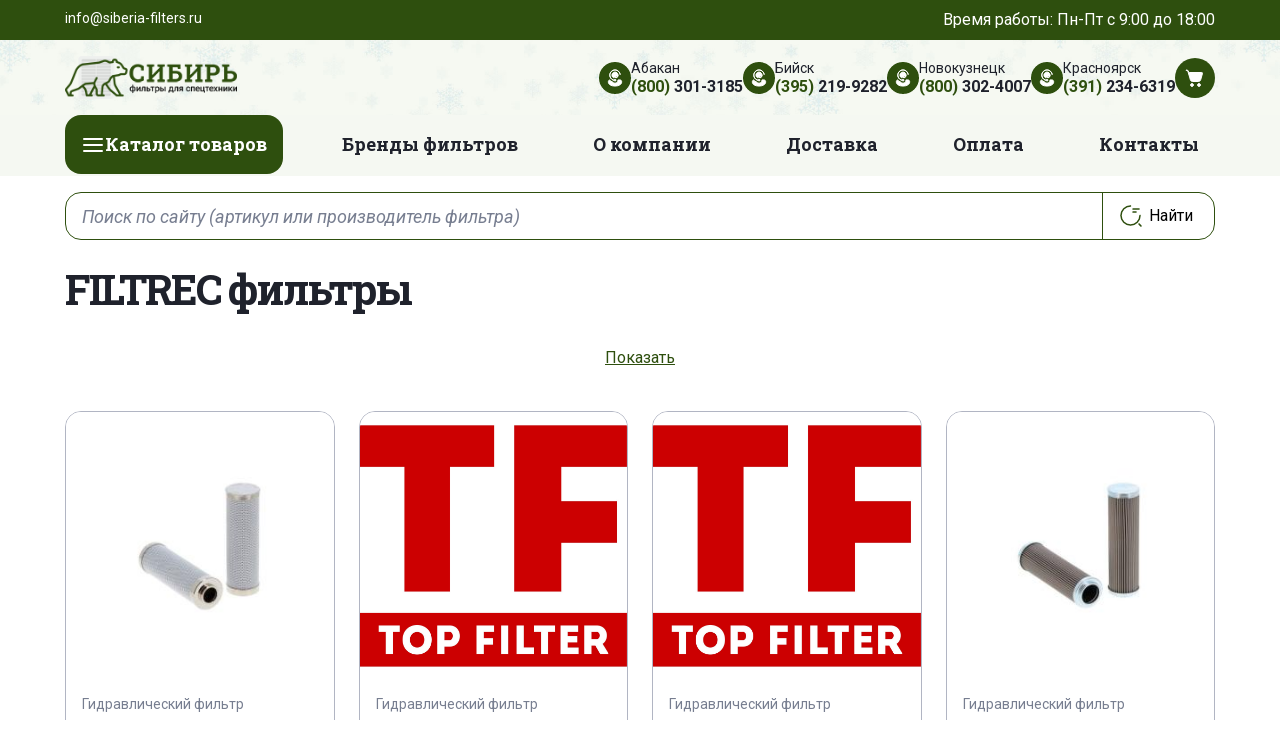

--- FILE ---
content_type: text/html; charset=utf-8
request_url: https://siberia-filters.ru/katalog/filtrec/
body_size: 37436
content:
<!DOCTYPE html>
<html xml:lang="ru" lang="ru">
<head>

	<meta charset="utf-8">
	<meta name="viewport" content="width=device-width, initial-scale=1.0">

	<meta http-equiv="Content-Type" content="text/html; charset=UTF-8" />
<meta name="robots" content="index, follow" />
<meta name="description" content="Купить фильтры FILTREC с доставкой по СФО. Компания Siberia-filters предлагает полный ассортимент фильтров FILTREC со склада в Иркутске, Новокузнецке, Чите, Братске, Абакане, Улан-Удэ, Усть-Илимске, Усть-Куте. Доставка по СФО и России." />
<script data-skip-moving="true">(function(w, d) {var v = w.frameCacheVars = {"CACHE_MODE":"HTMLCACHE","storageBlocks":[],"dynamicBlocks":{"fW13iv":"28f8b17c221b"},"AUTO_UPDATE":true,"AUTO_UPDATE_TTL":120,"version":2};var inv = false;if (v.AUTO_UPDATE === false){if (v.AUTO_UPDATE_TTL && v.AUTO_UPDATE_TTL > 0){var lm = Date.parse(d.lastModified);if (!isNaN(lm)){var td = new Date().getTime();if ((lm + v.AUTO_UPDATE_TTL * 1000) >= td){w.frameRequestStart = false;w.preventAutoUpdate = true;return;}inv = true;}}else{w.frameRequestStart = false;w.preventAutoUpdate = true;return;}}var r = w.XMLHttpRequest ? new XMLHttpRequest() : (w.ActiveXObject ? new w.ActiveXObject("Microsoft.XMLHTTP") : null);if (!r) { return; }w.frameRequestStart = true;var m = v.CACHE_MODE; var l = w.location; var x = new Date().getTime();var q = "?bxrand=" + x + (l.search.length > 0 ? "&" + l.search.substring(1) : "");var u = l.protocol + "//" + l.host + l.pathname + q;r.open("GET", u, true);r.setRequestHeader("BX-ACTION-TYPE", "get_dynamic");r.setRequestHeader("X-Bitrix-Composite", "get_dynamic");r.setRequestHeader("BX-CACHE-MODE", m);r.setRequestHeader("BX-CACHE-BLOCKS", v.dynamicBlocks ? JSON.stringify(v.dynamicBlocks) : "");if (inv){r.setRequestHeader("BX-INVALIDATE-CACHE", "Y");}try { r.setRequestHeader("BX-REF", d.referrer || "");} catch(e) {}if (m === "APPCACHE"){r.setRequestHeader("BX-APPCACHE-PARAMS", JSON.stringify(v.PARAMS));r.setRequestHeader("BX-APPCACHE-URL", v.PAGE_URL ? v.PAGE_URL : "");}r.onreadystatechange = function() {if (r.readyState != 4) { return; }var a = r.getResponseHeader("BX-RAND");var b = w.BX && w.BX.frameCache ? w.BX.frameCache : false;if (a != x || !((r.status >= 200 && r.status < 300) || r.status === 304 || r.status === 1223 || r.status === 0)){var f = {error:true, reason:a!=x?"bad_rand":"bad_status", url:u, xhr:r, status:r.status};if (w.BX && w.BX.ready && b){BX.ready(function() {setTimeout(function(){BX.onCustomEvent("onFrameDataRequestFail", [f]);}, 0);});}w.frameRequestFail = f;return;}if (b){b.onFrameDataReceived(r.responseText);if (!w.frameUpdateInvoked){b.update(false);}w.frameUpdateInvoked = true;}else{w.frameDataString = r.responseText;}};r.send();var p = w.performance;if (p && p.addEventListener && p.getEntries && p.setResourceTimingBufferSize){var e = 'resourcetimingbufferfull';var h = function() {if (w.BX && w.BX.frameCache && w.BX.frameCache.frameDataInserted){p.removeEventListener(e, h);}else {p.setResourceTimingBufferSize(p.getEntries().length + 50);}};p.addEventListener(e, h);}})(window, document);</script>
<script data-skip-moving="true">(function(w, d, n) {var cl = "bx-core";var ht = d.documentElement;var htc = ht ? ht.className : undefined;if (htc === undefined || htc.indexOf(cl) !== -1){return;}var ua = n.userAgent;if (/(iPad;)|(iPhone;)/i.test(ua)){cl += " bx-ios";}else if (/Windows/i.test(ua)){cl += ' bx-win';}else if (/Macintosh/i.test(ua)){cl += " bx-mac";}else if (/Linux/i.test(ua) && !/Android/i.test(ua)){cl += " bx-linux";}else if (/Android/i.test(ua)){cl += " bx-android";}cl += (/(ipad|iphone|android|mobile|touch)/i.test(ua) ? " bx-touch" : " bx-no-touch");cl += w.devicePixelRatio && w.devicePixelRatio >= 2? " bx-retina": " bx-no-retina";if (/AppleWebKit/.test(ua)){cl += " bx-chrome";}else if (/Opera/.test(ua)){cl += " bx-opera";}else if (/Firefox/.test(ua)){cl += " bx-firefox";}ht.className = htc ? htc + " " + cl : cl;})(window, document, navigator);</script>


<link href="/bitrix/js/ui/design-tokens/dist/ui.design-tokens.min.css?172912349023463" type="text/css"  rel="stylesheet" />
<link href="/bitrix/js/ui/fonts/opensans/ui.font.opensans.min.css?16648906242320" type="text/css"  rel="stylesheet" />
<link href="/bitrix/js/main/popup/dist/main.popup.bundle.min.css?174195733026589" type="text/css"  rel="stylesheet" />
<link href="/bitrix/cache/css/s1/template/page_c875695d49587288a82352873671342b/page_c875695d49587288a82352873671342b_v1.css?174345724727365" type="text/css"  rel="stylesheet" />
<link href="/bitrix/cache/css/s1/template/template_145608ef3697f52bc0c694d855f06254/template_145608ef3697f52bc0c694d855f06254_v1.css?1758109069288586" type="text/css"  data-template-style="true" rel="stylesheet" />




<script type="extension/settings" data-extension="currency.currency-core">{"region":"ru"}</script>



	<title>FILTREC фильтры купить с доставкой в Сибирском федеральном округе</title>

	<link rel="apple-touch-icon" sizes="180x180" href="/local/templates/template/favicon/apple-touch-icon.png">
	<link rel="icon" type="image/png" sizes="32x32" href="/local/templates/template/favicon/favicon-32x32.png">
	<link rel="icon" type="image/png" sizes="16x16" href="/local/templates/template/favicon/favicon-16x16.png">
	<link rel="manifest" href="/local/templates/template/favicon/site.webmanifest">
	<link rel="mask-icon" href="/local/templates/template/favicon/safari-pinned-tab.svg" color="#2e4f0e">
	<meta name="msapplication-TileColor" content="#ffffff">
	<meta name="theme-color" content="#ffffff">

	<link rel="preconnect" href="https://fonts.googleapis.com">
	<link rel="preconnect" href="https://fonts.gstatic.com" crossorigin>
	<link href="https://fonts.googleapis.com/css2?family=Roboto+Slab:wght@700&family=Roboto:ital,wght@0,400;0,700;1,400&display=swap" rel="stylesheet">


	

		


</head>

<body>

<div class="wrapper">

	<div id="panel"></div>	


	<header class="header">
	<div class="header-top">
		<div class="container py-2 d-flex text-white justify-content-between">
			<p class="m-0 small d-none d-md-block">info@siberia-filters.ru</p>

			<div class="header-location">
				Время работы: Пн-Пт с 9:00 до 18:00
			</div>	
		</div>
	</div>
	<div class="header-main">
		<div class="container py-3">
			<div class="row align-items-center">
				<div class="col-4 col-md-2">
					<div class="header-logo">
						<a href="/">
							<img src="/local/templates/template/images/logo/logo.png" class="img-fluid">
						</a>
					</div>					
				</div>
				<div class="col-8 col-md-10">
					<div class="header-buttons">
						<div class="header-buttons-item">
							<div class="header-buttons-info">

								<div class="header-buttons-info-icon">
									<svg><use xlink:href="#support-icon"></use></svg>
								</div>
								<div class="header-buttons-info-content">
									<div class="header-buttons-label">Абакан</div>
									<div class="header-buttons-value phone">
										<a href="tel:+7 (800) 301-3185"><span>(800)</span> 301-3185</a>
									</div>	
								</div>

							</div>
						</div>
						<div class="header-buttons-item">
							<div class="header-buttons-info">

								<div class="header-buttons-info-icon">
									<svg><use xlink:href="#support-icon"></use></svg>
								</div>
								<div class="header-buttons-info-content">
									<div class="header-buttons-label">Бийск</div>
									<div class="header-buttons-value phone">
										<a href="tel: +7 (395) 219-9282"><span>(395)</span> 219-9282</a>
									</div>	
								</div>

							</div>
						</div>
						<div class="header-buttons-item">
							<div class="header-buttons-info">

								<div class="header-buttons-info-icon">
									<svg><use xlink:href="#support-icon"></use></svg>
								</div>
								<div class="header-buttons-info-content">
									<div class="header-buttons-label">Новокузнецк</div>
									<div class="header-buttons-value phone">
										<a href="tel:+7 (800) 302-4007"><span>(800)</span> 302-4007</a>
									</div>	
								</div>

							</div>
						</div>
						<div class="header-buttons-item">
							<div class="header-buttons-info">

								<div class="header-buttons-info-icon">
									<svg><use xlink:href="#support-icon"></use></svg>
								</div>
								<div class="header-buttons-info-content">
									<div class="header-buttons-label">Красноярск</div>
									<div class="header-buttons-value phone">
										<a href="tel:+7 (391) 234-6319"><span>(391)</span> 234-6319</a>
									</div>	
								</div>

							</div>
						</div>
						<div class="header-buttons-item h-cart">
							<a href="/personal/cart/" class="header-buttons-link">
								<svg><use xlink:href="#cart-icon"></use></svg>
							</a>
						</div>
						<div class="navbar">
						    <button class="navbar-toggler" type="button" data-bs-toggle="collapse" data-bs-target="#navbarTogglerDemo02" aria-controls="navbarTogglerDemo02" aria-expanded="false" aria-label="Переключатель навигации">
						      <span class="navbar-toggler-icon"></span>
						    </button>							
						</div>
					</div>
				</div>
			</div>
		</div>
	</div>
	<div class="header-bottom">
		<nav class="navbar navbar-expand-lg p-0">
		  <div class="container">
		    <div class="collapse navbar-collapse" id="navbarTogglerDemo02">
		      <ul class="navbar-nav mb-2 mb-lg-0 justify-content-between w-100">
		        <li class="nav-item dropdown">
		          <a class="nav-link dropdown-toggle nav-link-catalog brds" href="/katalog/">
					<svg class="d-none d-md-block" width="24" height="24" viewBox="0 0 24 24" fill="none" xmlns="http://www.w3.org/2000/svg">
						<path d="M3 12H21M3 6H21M3 18H21" stroke="currentColor" stroke-width="2" stroke-linecap="round" stroke-linejoin="round"></path>
					</svg>		          	
		            <span>Каталог товаров</span>
		            <button class="dropdown-toggle-button d-md-none">
		            	<svg><use xlink:href="#chevron-down-icon"></use></svg>
		            </button>
		         </a>
		          <ul class="dropdown-menu brds">
		          	<li><a class="dropdown-item" href="/katalog/vozdushnye-filtr/">Воздушные фильтры</a> </li>
					<li><a class="dropdown-item" href="/katalog/gidravlicheskie-filtry/">Гидравлические фильтры</a> </li>
					<li><a class="dropdown-item" href="/katalog/maslyanye-filtry/">Масляные фильтры</a> </li>
					<li><a class="dropdown-item" href="/katalog/salonnye-filtry/">Салонные фильтры</a> </li>
					<li><a class="dropdown-item" href="/katalog/toplivnye-filtry/">Топливные фильтры</a></li></li>
					<li><a class="dropdown-item" href="/katalog/toplivnye-separatory/">Топливные сепараторы</a> </li>
		          </ul>
		        </li>
		        <li class="nav-item">
		          <a class="nav-link" href="/katalog/proizvoditeli/">Бренды фильтров</a>
		        </li>
		        <li class="nav-item">
		          <a class="nav-link" href="/o-kompanii/">О компании</a>
		        </li>
		        <li class="nav-item">
		          <a class="nav-link" href="/dostavka/">Доставка</a>
		        </li>
		        <li class="nav-item">
		          <a class="nav-link" href="/oplata/">Оплата</a>
		        </li>
		        <li class="nav-item">
		          <a class="nav-link" href="/kontakty/">Контакты</a>
		        </li>
		      </ul>
		    </div>
		  </div>
		</nav>	
	</div>
</header>
<main class="site">

<div class="my-3">
	<div class="container">
		
		
<div class="search">

	<form class="search-form" action="/search/">
		<IFRAME
	style="width:0px; height:0px; border: 0px;"
	src="javascript:''"
	name="qplSKIW_div_frame"
	id="qplSKIW_div_frame"
></IFRAME><input
			size="40"
		name="q"
	id="qplSKIW"
	value=""
	class="search-input"
	type="text"
	autocomplete="off"
 	placeholder="Поиск по сайту (артикул или производитель фильтра)"
/>					<div class="search-button">
				<svg><use xlink:href="#search-icon"></use></svg>
				<input id="btn-search" name="s" class="" type="submit" value="Найти" title="Найти"/>
			</div>
	</form>

</div>
	</div>	
</div>

	<main role="main" class="site">
		

		

		<section class="mt-4">
			<div class="container">
	<h1>FILTREC фильтры</h1>
<div class="cat-section expand expand-brand mb-4 brds">
	<div class="cut cut-podrazdel">
		<div class="cat-list-2">

<div class="cat-list-item-2"><a href="https://siberia-filters.ru/product/a_1_10_c_10_filtrec/">A 1-10 C 10</a></div>
<div class="cat-list-item-2"><a href="https://siberia-filters.ru/product/a_4_13_g_15_filtrec/">A 4-13 G 15</a></div>
<div class="cat-list-item-2"><a href="https://siberia-filters.ru/product/a_4_13_g_25_filtrec/">A 4-13 G 25</a></div>
<div class="cat-list-item-2"><a href="https://siberia-filters.ru/product/d_1_21_g_10_a_filtrec/">D 1-21 G 10 A</a></div>
<div class="cat-list-item-2"><a href="https://siberia-filters.ru/product/d_8_10_g_25_a_filtrec/">D 8-10 G 25 A</a></div>
<div class="cat-list-item-2"><a href="https://siberia-filters.ru/product/d121g25a_filtrec/">D121G25A</a></div>
<div class="cat-list-item-2"><a href="https://siberia-filters.ru/product/d141g10a_filtrec/">D141G10A</a></div>
<div class="cat-list-item-2"><a href="https://siberia-filters.ru/product/dhd110g10b_filtrec/">DHD110G10B</a></div>
<div class="cat-list-item-2"><a href="https://siberia-filters.ru/product/fs130b7t125_filtrec/">FS130B7T125</a></div>
<div class="cat-list-item-2"><a href="https://siberia-filters.ru/product/r_1_20_c_10_b_filtrec/">R 1-20 C 10 B</a></div>
<div class="cat-list-item-2"><a href="https://siberia-filters.ru/product/r_1_22_c_25_b_filtrec/">R 1-22 C 25 B</a></div>
<div class="cat-list-item-2"><a href="https://siberia-filters.ru/product/r_1_22_t_25_b_filtrec/">R 1-22 T 25 B</a></div>
<div class="cat-list-item-2"><a href="https://siberia-filters.ru/product/r_1_40_c_25_b_filtrec/">R 1-40 C 25 B</a></div>
<div class="cat-list-item-2"><a href="https://siberia-filters.ru/product/r_1_60_c_25_b_filtrec/">R 1-60 C 25 B</a></div>
<div class="cat-list-item-2"><a href="https://siberia-filters.ru/product/r_1_64_c_25_b_filtrec/">R 1-64 C 25 B</a></div>
<div class="cat-list-item-2"><a href="https://siberia-filters.ru/product/r_7_53_g_10_p_filtrec/">R 7-53 G 10 P</a></div>
<div class="cat-list-item-2"><a href="https://siberia-filters.ru/product/r130c10b_filtrec/">R130C10B</a></div>
<div class="cat-list-item-2"><a href="https://siberia-filters.ru/product/r140g10b_filtrec/">R140G10B</a></div>
<div class="cat-list-item-2"><a href="https://siberia-filters.ru/product/r731g10_filtrec/">R731G10</a></div>
<div class="cat-list-item-2"><a href="https://siberia-filters.ru/product/r731g25_filtrec/">R731G25</a></div>
<div class="cat-list-item-2"><a href="https://siberia-filters.ru/product/r732g10_filtrec/">R732G10</a></div>
<div class="cat-list-item-2"><a href="https://siberia-filters.ru/product/r741g10_filtrec/">R741G10</a></div>
<div class="cat-list-item-2"><a href="https://siberia-filters.ru/product/rhr_330_g_10_b_filtrec/">RHR 330 G 10 B</a></div>
<div class="cat-list-item-2"><a href="https://siberia-filters.ru/product/rhr_850_g_10_b_filtrec/">RHR 850 G 10 B</a></div>
<div class="cat-list-item-2"><a href="https://siberia-filters.ru/product/wg183_filtrec/">WG183</a></div>
<div class="cat-list-item-2"><a href="https://siberia-filters.ru/product/wg427_filtrec/">WG427</a></div>
<div class="cat-list-item-2"><a href="https://siberia-filters.ru/product/938621q_filtrec/">938621Q</a></div>
<div class="cat-list-item-2"><a href="https://siberia-filters.ru/product/a_1_05_c_05_filtrec/">A 1-05 C 05</a></div>
<div class="cat-list-item-2"><a href="https://siberia-filters.ru/product/a_1_10_c_03_9_filtrec/">A 1-10 C 03/9</a></div>
<div class="cat-list-item-2"><a href="https://siberia-filters.ru/product/a_1_10_c_10_filtrec/">A 1-10 C 10</a></div>
<div class="cat-list-item-2"><a href="https://siberia-filters.ru/product/a_1_10_c_25_filtrec/">A 1-10 C 25</a></div>
<div class="cat-list-item-2"><a href="https://siberia-filters.ru/product/a_1_10_cw_10_filtrec/">A 1-10 CW 10</a></div>
<div class="cat-list-item-2"><a href="https://siberia-filters.ru/product/a_1_10_cw_25_filtrec/">A 1-10 CW 25</a></div>
<div class="cat-list-item-2"><a href="https://siberia-filters.ru/product/a_1_10_g_03_filtrec/">A 1-10 G 03</a></div>
<div class="cat-list-item-2"><a href="https://siberia-filters.ru/product/a_1_10_g_06_filtrec/">A 1-10 G 06</a></div>
<div class="cat-list-item-2"><a href="https://siberia-filters.ru/product/a_1_10_g_10_9_filtrec/">A 1-10 G 10/9</a></div>
<div class="cat-list-item-2"><a href="https://siberia-filters.ru/product/a_1_10_g_25_1_filtrec/">A 1-10 G 25/1</a></div>
<div class="cat-list-item-2"><a href="https://siberia-filters.ru/product/a_1_10_g_25_9_filtrec/">A 1-10 G 25/9</a></div>
<div class="cat-list-item-2"><a href="https://siberia-filters.ru/product/a_1_10_gw_25_filtrec/">A 1-10 GW 25</a></div>
<div class="cat-list-item-2"><a href="https://siberia-filters.ru/product/a_1_10_t_125_filtrec/">A 1-10 T 125</a></div>
<div class="cat-list-item-2"><a href="https://siberia-filters.ru/product/a_1_11_c_05_9_filtrec/">A 1-11 C 05/9</a></div>
<div class="cat-list-item-2"><a href="https://siberia-filters.ru/product/a_1_11_c_10_filtrec/">A 1-11 C 10</a></div>
<div class="cat-list-item-2"><a href="https://siberia-filters.ru/product/a_1_11_c_10_9_filtrec/">A 1-11 C 10/9</a></div>
<div class="cat-list-item-2"><a href="https://siberia-filters.ru/product/a_1_11_c_25_filtrec/">A 1-11 C 25</a></div>
<div class="cat-list-item-2"><a href="https://siberia-filters.ru/product/a_1_11_g_25_filtrec/">A 1-11 G 25</a></div>
<div class="cat-list-item-2"><a href="https://siberia-filters.ru/product/a_1_20_c_10_filtrec/">A 1-20 C 10</a></div>
<div class="cat-list-item-2"><a href="https://siberia-filters.ru/product/a_1_20_c_25_filtrec/">A 1-20 C 25</a></div>
<div class="cat-list-item-2"><a href="https://siberia-filters.ru/product/a_1_20_g_06_filtrec/">A 1-20 G 06</a></div>
<div class="cat-list-item-2"><a href="https://siberia-filters.ru/product/a_1_20_g_10_filtrec/">A 1-20 G 10</a></div>
<div class="cat-list-item-2"><a href="https://siberia-filters.ru/product/a_1_20_g_10_v_filtrec/">A 1-20 G 10 V</a></div>
<div class="cat-list-item-2"><a href="https://siberia-filters.ru/product/a_1_20_gw_06_filtrec/">A 1-20 GW 06</a></div>
<div class="cat-list-item-2"><a href="https://siberia-filters.ru/product/a_1_20_t_60_filtrec/">A 1-20 T 60</a></div>
<div class="cat-list-item-2"><a href="https://siberia-filters.ru/product/a_1_21_c_10_filtrec/">A 1-21 C 10</a></div>
<div class="cat-list-item-2"><a href="https://siberia-filters.ru/product/a_1_21_c_25_filtrec/">A 1-21 C 25</a></div>
<div class="cat-list-item-2"><a href="https://siberia-filters.ru/product/a_1_21_g_10_filtrec/">A 1-21 G 10</a></div>
<div class="cat-list-item-2"><a href="https://siberia-filters.ru/product/a_1_21_t_125_filtrec/">A 1-21 T 125</a></div>
<div class="cat-list-item-2"><a href="https://siberia-filters.ru/product/a_1_42_c_10_filtrec/">A 1-42 C 10</a></div>
<div class="cat-list-item-2"><a href="https://siberia-filters.ru/product/a_1_50_c_10_filtrec/">A 1-50 C 10</a></div>
<div class="cat-list-item-2"><a href="https://siberia-filters.ru/product/a_1_50_g_03_filtrec/">A 1-50 G 03</a></div>
<div class="cat-list-item-2"><a href="https://siberia-filters.ru/product/a_1_50_g_10_filtrec/">A 1-50 G 10</a></div>
<div class="cat-list-item-2"><a href="https://siberia-filters.ru/product/a_1_52_c_03_filtrec/">A 1-52 C 03</a></div>
<div class="cat-list-item-2"><a href="https://siberia-filters.ru/product/a_1_52_c_10_filtrec/">A 1-52 C 10</a></div>
<div class="cat-list-item-2"><a href="https://siberia-filters.ru/product/a_1_52_cw_10_filtrec/">A 1-52 CW 10</a></div>
<div class="cat-list-item-2"><a href="https://siberia-filters.ru/product/a_1_52_g_06_filtrec/">A 1-52 G 06</a></div>
<div class="cat-list-item-2"><a href="https://siberia-filters.ru/product/a_4_11_c_05_filtrec/">A 4-11 C 05</a></div>
<div class="cat-list-item-2"><a href="https://siberia-filters.ru/product/a_4_11_c_10_filtrec/">A 4-11 C 10</a></div>
<div class="cat-list-item-2"><a href="https://siberia-filters.ru/product/a_4_11_g_06_filtrec/">A 4-11 G 06</a></div>
<div class="cat-list-item-2"><a href="https://siberia-filters.ru/product/a_4_11_g_10_filtrec/">A 4-11 G 10</a></div>
<div class="cat-list-item-2"><a href="https://siberia-filters.ru/product/a_4_11_g_15_filtrec/">A 4-11 G 15</a></div>
<div class="cat-list-item-2"><a href="https://siberia-filters.ru/product/a_4_11_g_25_filtrec/">A 4-11 G 25</a></div>
<div class="cat-list-item-2"><a href="https://siberia-filters.ru/product/a_4_12_g_10_filtrec/">A 4-12 G 10</a></div>
<div class="cat-list-item-2"><a href="https://siberia-filters.ru/product/a_4_13_g_10_filtrec/">A 4-13 G 10</a></div>
<div class="cat-list-item-2"><a href="https://siberia-filters.ru/product/a_4_13_g_15_filtrec/">A 4-13 G 15</a></div>
<div class="cat-list-item-2"><a href="https://siberia-filters.ru/product/a_4_13_g_25_filtrec/">A 4-13 G 25</a></div>
<div class="cat-list-item-2"><a href="https://siberia-filters.ru/product/a110c10_9_filtrec/">A110C10/9</a></div>
<div class="cat-list-item-2"><a href="https://siberia-filters.ru/product/a110c25_9_filtrec/">A110C25/9</a></div>
<div class="cat-list-item-2"><a href="https://siberia-filters.ru/product/a110g10_filtrec/">A110G10</a></div>
<div class="cat-list-item-2"><a href="https://siberia-filters.ru/product/a110g25_filtrec/">A110G25</a></div>
<div class="cat-list-item-2"><a href="https://siberia-filters.ru/product/a110t125_9_filtrec/">A110T125/9</a></div>
<div class="cat-list-item-2"><a href="https://siberia-filters.ru/product/a110t60_filtrec/">A110T60</a></div>
<div class="cat-list-item-2"><a href="https://siberia-filters.ru/product/a111g10_filtrec/">A111G10</a></div>
<div class="cat-list-item-2"><a href="https://siberia-filters.ru/product/a120c10_8_filtrec/">A120C10/8</a></div>
<div class="cat-list-item-2"><a href="https://siberia-filters.ru/product/a120c10bm_filtrec/">A120C10BM</a></div>
<div class="cat-list-item-2"><a href="https://siberia-filters.ru/product/a120g25_filtrec/">A120G25</a></div>
<div class="cat-list-item-2"><a href="https://siberia-filters.ru/product/a120t125_filtrec/">A120T125</a></div>
<div class="cat-list-item-2"><a href="https://siberia-filters.ru/product/a121c10_2_filtrec/">A121C10/2</a></div>
<div class="cat-list-item-2"><a href="https://siberia-filters.ru/product/a121t60_filtrec/">A121T60</a></div>
<div class="cat-list-item-2"><a href="https://siberia-filters.ru/product/a140c10_filtrec/">A140C10</a></div>
<div class="cat-list-item-2"><a href="https://siberia-filters.ru/product/a140g06_filtrec/">A140G06</a></div>
<div class="cat-list-item-2"><a href="https://siberia-filters.ru/product/a140g25_filtrec/">A140G25</a></div>
<div class="cat-list-item-2"><a href="https://siberia-filters.ru/product/a142g06_filtrec/">A142G06</a></div>
<div class="cat-list-item-2"><a href="https://siberia-filters.ru/product/a142g10_filtrec/">A142G10</a></div>
<div class="cat-list-item-2"><a href="https://siberia-filters.ru/product/a150c25_filtrec/">A150C25</a></div>
<div class="cat-list-item-2"><a href="https://siberia-filters.ru/product/a150g06_filtrec/">A150G06</a></div>
<div class="cat-list-item-2"><a href="https://siberia-filters.ru/product/a150g25_filtrec/">A150G25</a></div>
<div class="cat-list-item-2"><a href="https://siberia-filters.ru/product/a152c25_filtrec/">A152C25</a></div>
<div class="cat-list-item-2"><a href="https://siberia-filters.ru/product/a152g03_filtrec/">A152G03</a></div>
<div class="cat-list-item-2"><a href="https://siberia-filters.ru/product/a152g10_filtrec/">A152G10</a></div>
<div class="cat-list-item-2"><a href="https://siberia-filters.ru/product/a152g25_filtrec/">A152G25</a></div>
<div class="cat-list-item-2"><a href="https://siberia-filters.ru/product/a152t125_filtrec/">A152T125</a></div>
<div class="cat-list-item-2"><a href="https://siberia-filters.ru/product/a160c10_filtrec/">A160C10</a></div>
<div class="cat-list-item-2"><a href="https://siberia-filters.ru/product/a162c10_filtrec/">A162C10</a></div>
<div class="cat-list-item-2"><a href="https://siberia-filters.ru/product/a210c10bm_filtrec/">A210C10BM</a></div>
<div class="cat-list-item-2"><a href="https://siberia-filters.ru/product/a220c10bm_filtrec/">A220C10BM</a></div>
<div class="cat-list-item-2"><a href="https://siberia-filters.ru/product/a405g25_filtrec/">A405G25</a></div>
<div class="cat-list-item-2"><a href="https://siberia-filters.ru/product/a413g06_filtrec/">A413G06</a></div>
<div class="cat-list-item-2"><a href="https://siberia-filters.ru/product/a421g06_filtrec/">A421G06</a></div>
<div class="cat-list-item-2"><a href="https://siberia-filters.ru/product/a421g15_filtrec/">A421G15</a></div>
<div class="cat-list-item-2"><a href="https://siberia-filters.ru/product/awg107_filtrec/">AWG107</a></div>
<div class="cat-list-item-2"><a href="https://siberia-filters.ru/product/awg118_filtrec/">AWG118</a></div>
<div class="cat-list-item-2"><a href="https://siberia-filters.ru/product/b251g10_filtrec/">B251G10</a></div>
<div class="cat-list-item-2"><a href="https://siberia-filters.ru/product/d_1_08_g_06_b_filtrec/">D 1-08 G 06 B</a></div>
<div class="cat-list-item-2"><a href="https://siberia-filters.ru/product/d_1_11_c_10_av_filtrec/">D 1-11 C 10 AV</a></div>
<div class="cat-list-item-2"><a href="https://siberia-filters.ru/product/d_1_11_g_10_a_filtrec/">D 1-11 G 10 A</a></div>
<div class="cat-list-item-2"><a href="https://siberia-filters.ru/product/d_1_11_g_10_av_filtrec/">D 1-11 G 10 AV</a></div>
<div class="cat-list-item-2"><a href="https://siberia-filters.ru/product/d_1_11_g_25_a_filtrec/">D 1-11 G 25 A</a></div>
<div class="cat-list-item-2"><a href="https://siberia-filters.ru/product/d_1_11_g_25_b_filtrec/">D 1-11 G 25 B</a></div>
<div class="cat-list-item-2"><a href="https://siberia-filters.ru/product/d_1_11_g_25_bv_filtrec/">D 1-11 G 25 BV</a></div>
<div class="cat-list-item-2"><a href="https://siberia-filters.ru/product/d_1_11_t_40_a_filtrec/">D 1-11 T 40 A</a></div>
<div class="cat-list-item-2"><a href="https://siberia-filters.ru/product/d_1_12_g_03_a_filtrec/">D 1-12 G 03 A</a></div>
<div class="cat-list-item-2"><a href="https://siberia-filters.ru/product/d_1_12_g_10_bv_filtrec/">D 1-12 G 10 BV</a></div>
<div class="cat-list-item-2"><a href="https://siberia-filters.ru/product/d_1_12_g_25_a_filtrec/">D 1-12 G 25 A</a></div>
<div class="cat-list-item-2"><a href="https://siberia-filters.ru/product/d_1_20_c_10_a_filtrec/">D 1-20 C 10 A</a></div>
<div class="cat-list-item-2"><a href="https://siberia-filters.ru/product/d_1_21_c_10_a_filtrec/">D 1-21 C 10 A</a></div>
<div class="cat-list-item-2"><a href="https://siberia-filters.ru/product/d_1_21_g_03_a_filtrec/">D 1-21 G 03 A</a></div>
<div class="cat-list-item-2"><a href="https://siberia-filters.ru/product/d_1_21_g_10_a_filtrec/">D 1-21 G 10 A</a></div>
<div class="cat-list-item-2"><a href="https://siberia-filters.ru/product/d_1_21_g_10_b_filtrec/">D 1-21 G 10 B</a></div>
<div class="cat-list-item-2"><a href="https://siberia-filters.ru/product/d_1_21_t_10_a_filtrec/">D 1-21 T 10 A</a></div>
<div class="cat-list-item-2"><a href="https://siberia-filters.ru/product/d_1_40_g_10_a_filtrec/">D 1-40 G 10 A</a></div>
<div class="cat-list-item-2"><a href="https://siberia-filters.ru/product/d_1_40_g_25_a_filtrec/">D 1-40 G 25 A</a></div>
<div class="cat-list-item-2"><a href="https://siberia-filters.ru/product/d_1_41_c_10_av_filtrec/">D 1-41 C 10 AV</a></div>
<div class="cat-list-item-2"><a href="https://siberia-filters.ru/product/d_1_41_g_25_a_filtrec/">D 1-41 G 25 A</a></div>
<div class="cat-list-item-2"><a href="https://siberia-filters.ru/product/d_1_42_g_10_a_filtrec/">D 1-42 G 10 A</a></div>
<div class="cat-list-item-2"><a href="https://siberia-filters.ru/product/d_1_43_g_10_a_filtrec/">D 1-43 G 10 A</a></div>
<div class="cat-list-item-2"><a href="https://siberia-filters.ru/product/d_1_43_g_25_a_filtrec/">D 1-43 G 25 A</a></div>
<div class="cat-list-item-2"><a href="https://siberia-filters.ru/product/d_1_50_g_10_a_filtrec/">D 1-50 G 10 A</a></div>
<div class="cat-list-item-2"><a href="https://siberia-filters.ru/product/d_1_54_g_10_a_filtrec/">D 1-54 G 10 A</a></div>
<div class="cat-list-item-2"><a href="https://siberia-filters.ru/product/d_1_81_g_10_a_filtrec/">D 1-81 G 10 A</a></div>
<div class="cat-list-item-2"><a href="https://siberia-filters.ru/product/d_4_11_c_10_filtrec/">D 4-11 C 10</a></div>
<div class="cat-list-item-2"><a href="https://siberia-filters.ru/product/d_6_42_g_10_filtrec/">D 6-42 G 10</a></div>
<div class="cat-list-item-2"><a href="https://siberia-filters.ru/product/d_7_20_g_03_a_filtrec/">D 7-20 G 03 A</a></div>
<div class="cat-list-item-2"><a href="https://siberia-filters.ru/product/d_7_20_g_03_av_filtrec/">D 7-20 G 03 AV</a></div>
<div class="cat-list-item-2"><a href="https://siberia-filters.ru/product/d_7_20_g_10_a_filtrec/">D 7-20 G 10 A</a></div>
<div class="cat-list-item-2"><a href="https://siberia-filters.ru/product/d_7_20_t_40_a_filtrec/">D 7-20 T 40 A</a></div>
<div class="cat-list-item-2"><a href="https://siberia-filters.ru/product/d_7_21_g_03_a_filtrec/">D 7-21 G 03 A</a></div>
<div class="cat-list-item-2"><a href="https://siberia-filters.ru/product/d_7_21_g_03_b_filtrec/">D 7-21 G 03 B</a></div>
<div class="cat-list-item-2"><a href="https://siberia-filters.ru/product/d_7_21_g_10_a_filtrec/">D 7-21 G 10 A</a></div>
<div class="cat-list-item-2"><a href="https://siberia-filters.ru/product/d_7_30_c_10_a_filtrec/">D 7-30 C 10 A</a></div>
<div class="cat-list-item-2"><a href="https://siberia-filters.ru/product/d_7_30_c_25_a_filtrec/">D 7-30 C 25 A</a></div>
<div class="cat-list-item-2"><a href="https://siberia-filters.ru/product/d_7_30_g_03_a_filtrec/">D 7-30 G 03 A</a></div>
<div class="cat-list-item-2"><a href="https://siberia-filters.ru/product/d_7_31_c_10_a_filtrec/">D 7-31 C 10 A</a></div>
<div class="cat-list-item-2"><a href="https://siberia-filters.ru/product/d_7_31_c_25_av_filtrec/">D 7-31 C 25 AV</a></div>
<div class="cat-list-item-2"><a href="https://siberia-filters.ru/product/d_7_31_g_03_a_filtrec/">D 7-31 G 03 A</a></div>
<div class="cat-list-item-2"><a href="https://siberia-filters.ru/product/d_7_31_g_10_a_filtrec/">D 7-31 G 10 A</a></div>
<div class="cat-list-item-2"><a href="https://siberia-filters.ru/product/d_7_31_g_25_a_filtrec/">D 7-31 G 25 A</a></div>
<div class="cat-list-item-2"><a href="https://siberia-filters.ru/product/d_7_31_g_25_av_filtrec/">D 7-31 G 25 AV</a></div>
<div class="cat-list-item-2"><a href="https://siberia-filters.ru/product/d_7_61_g_10_a_filtrec/">D 7-61 G 10 A</a></div>
<div class="cat-list-item-2"><a href="https://siberia-filters.ru/product/d_7_90_g_10_a_filtrec/">D 7-90 G 10 A</a></div>
<div class="cat-list-item-2"><a href="https://siberia-filters.ru/product/d_7_90_g_10_av_filtrec/">D 7-90 G 10 AV</a></div>
<div class="cat-list-item-2"><a href="https://siberia-filters.ru/product/d_8_10_g_25_a_filtrec/">D 8-10 G 25 A</a></div>
<div class="cat-list-item-2"><a href="https://siberia-filters.ru/product/d_8_11_g_10_a_filtrec/">D 8-11 G 10 A</a></div>
<div class="cat-list-item-2"><a href="https://siberia-filters.ru/product/d_8_11_t_40_a_filtrec/">D 8-11 T 40 A</a></div>
<div class="cat-list-item-2"><a href="https://siberia-filters.ru/product/d_8_20_g_10_a_filtrec/">D 8-20 G 10 A</a></div>
<div class="cat-list-item-2"><a href="https://siberia-filters.ru/product/d_8_40_g_10_a_filtrec/">D 8-40 G 10 A</a></div>
<div class="cat-list-item-2"><a href="https://siberia-filters.ru/product/d_9_11_g_05_filtrec/">D 9-11 G 05</a></div>
<div class="cat-list-item-2"><a href="https://siberia-filters.ru/product/d1100g10a_filtrec/">D1100G10A</a></div>
<div class="cat-list-item-2"><a href="https://siberia-filters.ru/product/d110c25a_filtrec/">D110C25A</a></div>
<div class="cat-list-item-2"><a href="https://siberia-filters.ru/product/d110g10a_filtrec/">D110G10A</a></div>
<div class="cat-list-item-2"><a href="https://siberia-filters.ru/product/d110g25a_filtrec/">D110G25A</a></div>
<div class="cat-list-item-2"><a href="https://siberia-filters.ru/product/d111g03a_filtrec/">D111G03A</a></div>
<div class="cat-list-item-2"><a href="https://siberia-filters.ru/product/d111g06a_filtrec/">D111G06A</a></div>
<div class="cat-list-item-2"><a href="https://siberia-filters.ru/product/d112g03b_filtrec/">D112G03B</a></div>
<div class="cat-list-item-2"><a href="https://siberia-filters.ru/product/d112g06a_filtrec/">D112G06A</a></div>
<div class="cat-list-item-2"><a href="https://siberia-filters.ru/product/d112g06av_filtrec/">D112G06AV</a></div>
<div class="cat-list-item-2"><a href="https://siberia-filters.ru/product/d112g10a_filtrec/">D112G10A</a></div>
<div class="cat-list-item-2"><a href="https://siberia-filters.ru/product/d112g25bv_filtrec/">D112G25BV</a></div>
<div class="cat-list-item-2"><a href="https://siberia-filters.ru/product/d112go6a_filtrec/">D112GO6A</a></div>
<div class="cat-list-item-2"><a href="https://siberia-filters.ru/product/d120g03a_filtrec/">D120G03A</a></div>
<div class="cat-list-item-2"><a href="https://siberia-filters.ru/product/d120g06a_filtrec/">D120G06A</a></div>
<div class="cat-list-item-2"><a href="https://siberia-filters.ru/product/d120g10a_filtrec/">D120G10A</a></div>
<div class="cat-list-item-2"><a href="https://siberia-filters.ru/product/d120g25a_filtrec/">D120G25A</a></div>
<div class="cat-list-item-2"><a href="https://siberia-filters.ru/product/d121c25a_filtrec/">D121C25A</a></div>
<div class="cat-list-item-2"><a href="https://siberia-filters.ru/product/d121g06a_filtrec/">D121G06A</a></div>
<div class="cat-list-item-2"><a href="https://siberia-filters.ru/product/d121g25a_filtrec/">D121G25A</a></div>
<div class="cat-list-item-2"><a href="https://siberia-filters.ru/product/d124g10a_filtrec/">D124G10A</a></div>
<div class="cat-list-item-2"><a href="https://siberia-filters.ru/product/d125g10a_filtrec/">D125G10A</a></div>
<div class="cat-list-item-2"><a href="https://siberia-filters.ru/product/d130g10a_filtrec/">D130G10A</a></div>
<div class="cat-list-item-2"><a href="https://siberia-filters.ru/product/d131g25a_filtrec/">D131G25A</a></div>
<div class="cat-list-item-2"><a href="https://siberia-filters.ru/product/d140g03a_filtrec/">D140G03A</a></div>
<div class="cat-list-item-2"><a href="https://siberia-filters.ru/product/d140g06a_filtrec/">D140G06A</a></div>
<div class="cat-list-item-2"><a href="https://siberia-filters.ru/product/d140g25av_filtrec/">D140G25AV</a></div>
<div class="cat-list-item-2"><a href="https://siberia-filters.ru/product/d141c10a_filtrec/">D141C10A</a></div>
<div class="cat-list-item-2"><a href="https://siberia-filters.ru/product/d141g03a_filtrec/">D141G03A</a></div>
<div class="cat-list-item-2"><a href="https://siberia-filters.ru/product/d141g06a_filtrec/">D141G06A</a></div>
<div class="cat-list-item-2"><a href="https://siberia-filters.ru/product/d141g10a_filtrec/">D141G10A</a></div>
<div class="cat-list-item-2"><a href="https://siberia-filters.ru/product/d141g25av_filtrec/">D141G25AV</a></div>
<div class="cat-list-item-2"><a href="https://siberia-filters.ru/product/d142g03a_filtrec/">D142G03A</a></div>
<div class="cat-list-item-2"><a href="https://siberia-filters.ru/product/d142g03av_filtrec/">D142G03AV</a></div>
<div class="cat-list-item-2"><a href="https://siberia-filters.ru/product/d142g06a_filtrec/">D142G06A</a></div>
<div class="cat-list-item-2"><a href="https://siberia-filters.ru/product/d142g06av_filtrec/">D142G06AV</a></div>
<div class="cat-list-item-2"><a href="https://siberia-filters.ru/product/d142g10av_filtrec/">D142G10AV</a></div>
<div class="cat-list-item-2"><a href="https://siberia-filters.ru/product/d142g25a_filtrec/">D142G25A</a></div>
<div class="cat-list-item-2"><a href="https://siberia-filters.ru/product/d142g25b_filtrec/">D142G25B</a></div>
<div class="cat-list-item-2"><a href="https://siberia-filters.ru/product/d143g03a_filtrec/">D143G03A</a></div>
<div class="cat-list-item-2"><a href="https://siberia-filters.ru/product/d143g06a_filtrec/">D143G06A</a></div>
<div class="cat-list-item-2"><a href="https://siberia-filters.ru/product/d143g25av_filtrec/">D143G25AV</a></div>
<div class="cat-list-item-2"><a href="https://siberia-filters.ru/product/d151g06a_filtrec/">D151G06A</a></div>
<div class="cat-list-item-2"><a href="https://siberia-filters.ru/product/d151g25a_filtrec/">D151G25A</a></div>
<div class="cat-list-item-2"><a href="https://siberia-filters.ru/product/d152g10b_filtrec/">D152G10B</a></div>
<div class="cat-list-item-2"><a href="https://siberia-filters.ru/product/d170g06av_filtrec/">D170G06AV</a></div>
<div class="cat-list-item-2"><a href="https://siberia-filters.ru/product/d310c10a_filtrec/">D310C10A</a></div>
<div class="cat-list-item-2"><a href="https://siberia-filters.ru/product/d311g10a_filtrec/">D311G10A</a></div>
<div class="cat-list-item-2"><a href="https://siberia-filters.ru/product/d614g06_filtrec/">D614G06</a></div>
<div class="cat-list-item-2"><a href="https://siberia-filters.ru/product/d614g06v_filtrec/">D614G06V</a></div>
<div class="cat-list-item-2"><a href="https://siberia-filters.ru/product/d614g10v_filtrec/">D614G10V</a></div>
<div class="cat-list-item-2"><a href="https://siberia-filters.ru/product/d620g03_filtrec/">D620G03</a></div>
<div class="cat-list-item-2"><a href="https://siberia-filters.ru/product/d620g06_filtrec/">D620G06</a></div>
<div class="cat-list-item-2"><a href="https://siberia-filters.ru/product/d620g10_filtrec/">D620G10</a></div>
<div class="cat-list-item-2"><a href="https://siberia-filters.ru/product/d620g25_filtrec/">D620G25</a></div>
<div class="cat-list-item-2"><a href="https://siberia-filters.ru/product/d622g06_filtrec/">D622G06</a></div>
<div class="cat-list-item-2"><a href="https://siberia-filters.ru/product/d622g10_filtrec/">D622G10</a></div>
<div class="cat-list-item-2"><a href="https://siberia-filters.ru/product/d650c03a_filtrec/">D650C03A</a></div>
<div class="cat-list-item-2"><a href="https://siberia-filters.ru/product/d650c25a_filtrec/">D650C25A</a></div>
<div class="cat-list-item-2"><a href="https://siberia-filters.ru/product/d650g03a_filtrec/">D650G03A</a></div>
<div class="cat-list-item-2"><a href="https://siberia-filters.ru/product/d650g10a_filtrec/">D650G10A</a></div>
<div class="cat-list-item-2"><a href="https://siberia-filters.ru/product/d650g25a_filtrec/">D650G25A</a></div>
<div class="cat-list-item-2"><a href="https://siberia-filters.ru/product/d651c25a_filtrec/">D651C25A</a></div>
<div class="cat-list-item-2"><a href="https://siberia-filters.ru/product/d660g03b_filtrec/">D660G03B</a></div>
<div class="cat-list-item-2"><a href="https://siberia-filters.ru/product/d660g06a_filtrec/">D660G06A</a></div>
<div class="cat-list-item-2"><a href="https://siberia-filters.ru/product/d660g06a_v_filtrec/">D660G06A,V</a></div>
<div class="cat-list-item-2"><a href="https://siberia-filters.ru/product/d720625a_filtrec/">D720625A</a></div>
<div class="cat-list-item-2"><a href="https://siberia-filters.ru/product/d720c25av_filtrec/">D720C25AV</a></div>
<div class="cat-list-item-2"><a href="https://siberia-filters.ru/product/d720g10av_filtrec/">D720G10AV</a></div>
<div class="cat-list-item-2"><a href="https://siberia-filters.ru/product/d720g10b_filtrec/">D720G10B</a></div>
<div class="cat-list-item-2"><a href="https://siberia-filters.ru/product/d720g25a_filtrec/">D720G25A</a></div>
<div class="cat-list-item-2"><a href="https://siberia-filters.ru/product/d721c10av_filtrec/">D721C10AV</a></div>
<div class="cat-list-item-2"><a href="https://siberia-filters.ru/product/d730g10av_filtrec/">D730G10AV</a></div>
<div class="cat-list-item-2"><a href="https://siberia-filters.ru/product/d771g10a_filtrec/">D771G10A</a></div>
<div class="cat-list-item-2"><a href="https://siberia-filters.ru/product/d781g10a_filtrec/">D781G10A</a></div>
<div class="cat-list-item-2"><a href="https://siberia-filters.ru/product/d791g25a_filtrec/">D791G25A</a></div>
<div class="cat-list-item-2"><a href="https://siberia-filters.ru/product/d810c25a_filtrec/">D810C25A</a></div>
<div class="cat-list-item-2"><a href="https://siberia-filters.ru/product/d811c10a_filtrec/">D811C10A</a></div>
<div class="cat-list-item-2"><a href="https://siberia-filters.ru/product/d820g25a_filtrec/">D820G25A</a></div>
<div class="cat-list-item-2"><a href="https://siberia-filters.ru/product/d821g10a_filtrec/">D821G10A</a></div>
<div class="cat-list-item-2"><a href="https://siberia-filters.ru/product/d840g25a_filtrec/">D840G25A</a></div>
<div class="cat-list-item-2"><a href="https://siberia-filters.ru/product/d841c10a_filtrec/">D841C10A</a></div>
<div class="cat-list-item-2"><a href="https://siberia-filters.ru/product/d842g10a_filtrec/">D842G10A</a></div>
<div class="cat-list-item-2"><a href="https://siberia-filters.ru/product/d842g25a_filtrec/">D842G25A</a></div>
<div class="cat-list-item-2"><a href="https://siberia-filters.ru/product/d910g10_filtrec/">D910G10</a></div>
<div class="cat-list-item-2"><a href="https://siberia-filters.ru/product/d910g10a_filtrec/">D910G10A</a></div>
<div class="cat-list-item-2"><a href="https://siberia-filters.ru/product/d911g10_filtrec/">D911G10</a></div>
<div class="cat-list-item-2"><a href="https://siberia-filters.ru/product/d920g05_filtrec/">D920G05</a></div>
<div class="cat-list-item-2"><a href="https://siberia-filters.ru/product/d920g10_filtrec/">D920G10</a></div>
<div class="cat-list-item-2"><a href="https://siberia-filters.ru/product/d920g10a_filtrec/">D920G10A</a></div>
<div class="cat-list-item-2"><a href="https://siberia-filters.ru/product/d920g25a_filtrec/">D920G25A</a></div>
<div class="cat-list-item-2"><a href="https://siberia-filters.ru/product/d921g10_filtrec/">D921G10</a></div>
<div class="cat-list-item-2"><a href="https://siberia-filters.ru/product/d930g10_filtrec/">D930G10</a></div>
<div class="cat-list-item-2"><a href="https://siberia-filters.ru/product/d931g10_filtrec/">D931G10</a></div>
<div class="cat-list-item-2"><a href="https://siberia-filters.ru/product/d932g10_filtrec/">D932G10</a></div>
<div class="cat-list-item-2"><a href="https://siberia-filters.ru/product/dhd_240_g_10_b_filtrec/">DHD 240 G 10 B</a></div>
<div class="cat-list-item-2"><a href="https://siberia-filters.ru/product/dhd_240_g_20_b_filtrec/">DHD 240 G 20 B</a></div>
<div class="cat-list-item-2"><a href="https://siberia-filters.ru/product/dhd_35_g_10_b_filtrec/">DHD 35 G 10 B</a></div>
<div class="cat-list-item-2"><a href="https://siberia-filters.ru/product/dhd_55_g_10_b_filtrec/">DHD 55 G 10 B</a></div>
<div class="cat-list-item-2"><a href="https://siberia-filters.ru/product/dhd_60_g_20_b_filtrec/">DHD 60 G 20 B</a></div>
<div class="cat-list-item-2"><a href="https://siberia-filters.ru/product/dhd110g05b_filtrec/">DHD110G05B</a></div>
<div class="cat-list-item-2"><a href="https://siberia-filters.ru/product/dhd110g10b_filtrec/">DHD110G10B</a></div>
<div class="cat-list-item-2"><a href="https://siberia-filters.ru/product/dhd110g20b_filtrec/">DHD110G20B</a></div>
<div class="cat-list-item-2"><a href="https://siberia-filters.ru/product/dhd110g25b_filtrec/">DHD110G25B</a></div>
<div class="cat-list-item-2"><a href="https://siberia-filters.ru/product/dhd110h10b_filtrec/">DHD110H10B</a></div>
<div class="cat-list-item-2"><a href="https://siberia-filters.ru/product/dhd140g10b_filtrec/">DHD140G10B</a></div>
<div class="cat-list-item-2"><a href="https://siberia-filters.ru/product/dhd160g10b_filtrec/">DHD160G10B</a></div>
<div class="cat-list-item-2"><a href="https://siberia-filters.ru/product/dhd160s50b_filtrec/">DHD160S50B</a></div>
<div class="cat-list-item-2"><a href="https://siberia-filters.ru/product/dhd240g10v_filtrec/">DHD240G10V</a></div>
<div class="cat-list-item-2"><a href="https://siberia-filters.ru/product/dhd280g10b_filtrec/">DHD280G10B</a></div>
<div class="cat-list-item-2"><a href="https://siberia-filters.ru/product/dhd30b25b_filtrec/">DHD30B25B</a></div>
<div class="cat-list-item-2"><a href="https://siberia-filters.ru/product/dhd30g10b_filtrec/">DHD30G10B</a></div>
<div class="cat-list-item-2"><a href="https://siberia-filters.ru/product/dhd30g20b_filtrec/">DHD30G20B</a></div>
<div class="cat-list-item-2"><a href="https://siberia-filters.ru/product/dhd30h10b_filtrec/">DHD30H10B</a></div>
<div class="cat-list-item-2"><a href="https://siberia-filters.ru/product/dhd330g10b_filtrec/">DHD330G10B</a></div>
<div class="cat-list-item-2"><a href="https://siberia-filters.ru/product/dhd330s25b_filtrec/">DHD330S25B</a></div>
<div class="cat-list-item-2"><a href="https://siberia-filters.ru/product/dhd60g10b_filtrec/">DHD60G10B</a></div>
<div class="cat-list-item-2"><a href="https://siberia-filters.ru/product/dhd60g10b_v_filtrec/">DHD60G10B,V</a></div>
<div class="cat-list-item-2"><a href="https://siberia-filters.ru/product/dhd60g20b_v_filtrec/">DHD60G20B,V</a></div>
<div class="cat-list-item-2"><a href="https://siberia-filters.ru/product/dhd660g10b_filtrec/">DHD660G10B</a></div>
<div class="cat-list-item-2"><a href="https://siberia-filters.ru/product/dhd660h10b_filtrec/">DHD660H10B</a></div>
<div class="cat-list-item-2"><a href="https://siberia-filters.ru/product/dhd75g05b_filtrec/">DHD75G05B</a></div>
<div class="cat-list-item-2"><a href="https://siberia-filters.ru/product/dhd75g10b_filtrec/">DHD75G10B</a></div>
<div class="cat-list-item-2"><a href="https://siberia-filters.ru/product/dhd75g20b_filtrec/">DHD75G20B</a></div>
<div class="cat-list-item-2"><a href="https://siberia-filters.ru/product/dld_150_t_25_b_filtrec/">DLD 150 T 25 B</a></div>
<div class="cat-list-item-2"><a href="https://siberia-filters.ru/product/dld150e05b_filtrec/">DLD150E05B</a></div>
<div class="cat-list-item-2"><a href="https://siberia-filters.ru/product/dld150e10b_filtrec/">DLD150E10B</a></div>
<div class="cat-list-item-2"><a href="https://siberia-filters.ru/product/dmd_034_b_100_b_filtrec/">DMD 034 B 100 B</a></div>
<div class="cat-list-item-2"><a href="https://siberia-filters.ru/product/dmd_070_b_25_b_filtrec/">DMD 070 B 25 B</a></div>
<div class="cat-list-item-2"><a href="https://siberia-filters.ru/product/dmd_070_e_10_b_filtrec/">DMD 070 E 10 B</a></div>
<div class="cat-list-item-2"><a href="https://siberia-filters.ru/product/dmd_125_b_25_b_filtrec/">DMD 125 B 25 B</a></div>
<div class="cat-list-item-2"><a href="https://siberia-filters.ru/product/dmd_125_b_40_b_filtrec/">DMD 125 B 40 B</a></div>
<div class="cat-list-item-2"><a href="https://siberia-filters.ru/product/dmd_127_b_10_b_filtrec/">DMD 127 B 10 B</a></div>
<div class="cat-list-item-2"><a href="https://siberia-filters.ru/product/dmd_149_e_10_b_filtrec/">DMD 149 E 10 B</a></div>
<div class="cat-list-item-2"><a href="https://siberia-filters.ru/product/dmd0005d10b_filtrec/">DMD0005D10B</a></div>
<div class="cat-list-item-2"><a href="https://siberia-filters.ru/product/dmd0005e10b_filtrec/">DMD0005E10B</a></div>
<div class="cat-list-item-2"><a href="https://siberia-filters.ru/product/dmd0005e20b_filtrec/">DMD0005E20B</a></div>
<div class="cat-list-item-2"><a href="https://siberia-filters.ru/product/dmd0008d20b_filtrec/">DMD0008D20B</a></div>
<div class="cat-list-item-2"><a href="https://siberia-filters.ru/product/dmd0008e10b_filtrec/">DMD0008E10B</a></div>
<div class="cat-list-item-2"><a href="https://siberia-filters.ru/product/dmd0015d20b_filtrec/">DMD0015D20B</a></div>
<div class="cat-list-item-2"><a href="https://siberia-filters.ru/product/dmd0030b60b_filtrec/">DMD0030B60B</a></div>
<div class="cat-list-item-2"><a href="https://siberia-filters.ru/product/dmd0030e10b_filtrec/">DMD0030E10B</a></div>
<div class="cat-list-item-2"><a href="https://siberia-filters.ru/product/dmd005e10b_filtrec/">DMD005E10B</a></div>
<div class="cat-list-item-2"><a href="https://siberia-filters.ru/product/dmd125k10b_filtrec/">DMD125K10B</a></div>
<div class="cat-list-item-2"><a href="https://siberia-filters.ru/product/dmd126f20b_filtrec/">DMD126F20B</a></div>
<div class="cat-list-item-2"><a href="https://siberia-filters.ru/product/dnd060g10b_filtrec/">DND060G10B</a></div>


		</div>
	</div>
	<button><font>Показать</font></button>
</div>





<div class="d-section"> 
	
	
				

			<div class="row align-items-center">				

				<div class="col-md-12">
					<h1>
											</h1>
				</div>


				
				<div class="col-12 spec-desc">
					
							
										</div>

			</div>



		<div class="row gy-2">

			<!-- items-container -->
								
															
										
	<div class="product-item-container col-lg-3 col-sm-6 col-12 "
		id="bx_3966226736_375069_7e1b8e3524755c391129a9d7e6f2d206" data-entity="item">
		

<div class="product mb-3">

	<a href="/product/wg1080_filtrec/">

		<div class="product-image-wrapper">
			<div class="product-image">

									<img src="/upload/iblock/d42/gfguc5v37pxds1z7yhdb6zi1w722yu8u.jpg" class="img-fluid">
				
			</div>
		</div>

		<div class="product-content">
			<div class="product-category">Гидравлический фильтр</div>
			<div class="product-title">WG1080 FILTREC</div>
			<div class="product-stock">Есть в наличии</div>
			<div class="product-button d-grid">
				<div class="btn btn-outline-primary">Подробнее</div>
			</div>
		</div>

	</a>
		
</div>			</div>
										
																		
										
	<div class="product-item-container col-lg-3 col-sm-6 col-12 "
		id="bx_3966226736_375068_362ce596257894d11ab5c1d73d13c755" data-entity="item">
		

<div class="product mb-3">

	<a href="/product/r_1_60_c_25_c_filtrec/">

		<div class="product-image-wrapper">
			<div class="product-image">

				<img class="img-fluid img-brand" src="/local/templates/template/images/brand/filtrec.jpg">
			</div>
		</div>

		<div class="product-content">
			<div class="product-category">Гидравлический фильтр</div>
			<div class="product-title">R 1-60 C 25 C FILTREC</div>
			<div class="product-stock">Есть в наличии</div>
			<div class="product-button d-grid">
				<div class="btn btn-outline-primary">Подробнее</div>
			</div>
		</div>

	</a>
		
</div>			</div>
										
																		
										
	<div class="product-item-container col-lg-3 col-sm-6 col-12 "
		id="bx_3966226736_375067_c80764dfaf26ca80162484593ec7c29b" data-entity="item">
		

<div class="product mb-3">

	<a href="/product/dmd_149_e_10_b_filtrec/">

		<div class="product-image-wrapper">
			<div class="product-image">

				<img class="img-fluid img-brand" src="/local/templates/template/images/brand/filtrec.jpg">
			</div>
		</div>

		<div class="product-content">
			<div class="product-category">Гидравлический фильтр</div>
			<div class="product-title">DMD 149 E 10 B FILTREC</div>
			<div class="product-stock">Есть в наличии</div>
			<div class="product-button d-grid">
				<div class="btn btn-outline-primary">Подробнее</div>
			</div>
		</div>

	</a>
		
</div>			</div>
										
																		
										
	<div class="product-item-container col-lg-3 col-sm-6 col-12 "
		id="bx_3966226736_375066_d0fb066f64e2309c4b241a491f76c62e" data-entity="item">
		

<div class="product mb-3">

	<a href="/product/dmd_127_b_10_b_filtrec/">

		<div class="product-image-wrapper">
			<div class="product-image">

									<img src="/upload/iblock/6af/xwyck3qlrxtrwtixv1zais75z0a36s2j.jpg" class="img-fluid">
				
			</div>
		</div>

		<div class="product-content">
			<div class="product-category">Гидравлический фильтр</div>
			<div class="product-title">DMD 127 B 10 B FILTREC</div>
			<div class="product-stock">Есть в наличии</div>
			<div class="product-button d-grid">
				<div class="btn btn-outline-primary">Подробнее</div>
			</div>
		</div>

	</a>
		
</div>			</div>
										
														
										
															
										
	<div class="product-item-container col-lg-3 col-sm-6 col-12 "
		id="bx_3966226736_375065_8e8f6cea7f5e44ced2966cbefca3ecfa" data-entity="item">
		

<div class="product mb-3">

	<a href="/product/dmd_125_b_40_b_filtrec/">

		<div class="product-image-wrapper">
			<div class="product-image">

				<img class="img-fluid img-brand" src="/local/templates/template/images/brand/filtrec.jpg">
			</div>
		</div>

		<div class="product-content">
			<div class="product-category">Гидравлический фильтр</div>
			<div class="product-title">DMD 125 B 40 B FILTREC</div>
			<div class="product-stock">Есть в наличии</div>
			<div class="product-button d-grid">
				<div class="btn btn-outline-primary">Подробнее</div>
			</div>
		</div>

	</a>
		
</div>			</div>
										
																		
										
	<div class="product-item-container col-lg-3 col-sm-6 col-12 "
		id="bx_3966226736_375064_0f73996d13437b0b91038138616a89fe" data-entity="item">
		

<div class="product mb-3">

	<a href="/product/dmd_125_b_25_b_filtrec/">

		<div class="product-image-wrapper">
			<div class="product-image">

									<img src="/upload/iblock/574/h9it26ipnzfiwcjcu74uaxwmdbfaxcpp.jpg" class="img-fluid">
				
			</div>
		</div>

		<div class="product-content">
			<div class="product-category">Гидравлический фильтр</div>
			<div class="product-title">DMD 125 B 25 B FILTREC</div>
			<div class="product-stock">Есть в наличии</div>
			<div class="product-button d-grid">
				<div class="btn btn-outline-primary">Подробнее</div>
			</div>
		</div>

	</a>
		
</div>			</div>
										
																		
										
	<div class="product-item-container col-lg-3 col-sm-6 col-12 "
		id="bx_3966226736_375063_ec5d0e2cff91ab20debac17d8febe5be" data-entity="item">
		

<div class="product mb-3">

	<a href="/product/dmd_070_b_25_b_filtrec/">

		<div class="product-image-wrapper">
			<div class="product-image">

									<img src="/upload/iblock/a71/2i5sz9066soms222ygnq0cca0tcxpgmj.jpg" class="img-fluid">
				
			</div>
		</div>

		<div class="product-content">
			<div class="product-category">Гидравлический фильтр</div>
			<div class="product-title">DMD 070 B 25 B FILTREC</div>
			<div class="product-stock">Есть в наличии</div>
			<div class="product-button d-grid">
				<div class="btn btn-outline-primary">Подробнее</div>
			</div>
		</div>

	</a>
		
</div>			</div>
										
																		
										
	<div class="product-item-container col-lg-3 col-sm-6 col-12 "
		id="bx_3966226736_375062_e7e5a53fd4b76e4dce4f311b34c340d4" data-entity="item">
		

<div class="product mb-3">

	<a href="/product/dmd_034_b_100_b_filtrec/">

		<div class="product-image-wrapper">
			<div class="product-image">

				<img class="img-fluid img-brand" src="/local/templates/template/images/brand/filtrec.jpg">
			</div>
		</div>

		<div class="product-content">
			<div class="product-category">Гидравлический фильтр</div>
			<div class="product-title">DMD 034 B 100 B FILTREC</div>
			<div class="product-stock">Есть в наличии</div>
			<div class="product-button d-grid">
				<div class="btn btn-outline-primary">Подробнее</div>
			</div>
		</div>

	</a>
		
</div>			</div>
										
														
										
															
										
	<div class="product-item-container col-lg-3 col-sm-6 col-12 "
		id="bx_3966226736_375061_4acf0f176831c66031059fe22bcc4d9c" data-entity="item">
		

<div class="product mb-3">

	<a href="/product/wg1022_filtrec/">

		<div class="product-image-wrapper">
			<div class="product-image">

									<img src="/upload/iblock/801/a6r5eyc8fytutemoo8d6e5do7gfet9z4.jpg" class="img-fluid">
				
			</div>
		</div>

		<div class="product-content">
			<div class="product-category">Гидравлический фильтр</div>
			<div class="product-title">WG1022 FILTREC</div>
			<div class="product-stock">Есть в наличии</div>
			<div class="product-button d-grid">
				<div class="btn btn-outline-primary">Подробнее</div>
			</div>
		</div>

	</a>
		
</div>			</div>
										
																		
										
	<div class="product-item-container col-lg-3 col-sm-6 col-12 "
		id="bx_3966226736_375060_905587df90578eb4342842ad8de05a16" data-entity="item">
		

<div class="product mb-3">

	<a href="/product/rlr120e10b_filtrec/">

		<div class="product-image-wrapper">
			<div class="product-image">

									<img src="/upload/iblock/aae/vqlhpi5i6a28f6el6b6isptrhkpb0v3p.jpg" class="img-fluid">
				
			</div>
		</div>

		<div class="product-content">
			<div class="product-category">Гидравлический фильтр</div>
			<div class="product-title">RLR120E10B FILTREC</div>
			<div class="product-stock">Есть в наличии</div>
			<div class="product-button d-grid">
				<div class="btn btn-outline-primary">Подробнее</div>
			</div>
		</div>

	</a>
		
</div>			</div>
										
																		
										
	<div class="product-item-container col-lg-3 col-sm-6 col-12 "
		id="bx_3966226736_375059_de8224b4f7bd52cd619e48f9536ed644" data-entity="item">
		

<div class="product mb-3">

	<a href="/product/fs176b8t125_filtrec/">

		<div class="product-image-wrapper">
			<div class="product-image">

									<img src="/upload/iblock/b8c/zbbz9z2vvi0xbc0t096hvhhjfa13ytwq.jpg" class="img-fluid">
				
			</div>
		</div>

		<div class="product-content">
			<div class="product-category">Гидравлический фильтр</div>
			<div class="product-title">FS176B8T125 FILTREC</div>
			<div class="product-stock">Есть в наличии</div>
			<div class="product-button d-grid">
				<div class="btn btn-outline-primary">Подробнее</div>
			</div>
		</div>

	</a>
		
</div>			</div>
										
																		
										
	<div class="product-item-container col-lg-3 col-sm-6 col-12 "
		id="bx_3966226736_375058_bba1b7f7802c6bb351319fcd6fe1262e" data-entity="item">
		

<div class="product mb-3">

	<a href="/product/dhd330s25b_filtrec/">

		<div class="product-image-wrapper">
			<div class="product-image">

									<img src="/upload/iblock/f6d/xvm73xgfwfxi7u2iq03g1711nor7h4w7.jpg" class="img-fluid">
				
			</div>
		</div>

		<div class="product-content">
			<div class="product-category">Гидравлический фильтр</div>
			<div class="product-title">DHD330S25B FILTREC</div>
			<div class="product-stock">Есть в наличии</div>
			<div class="product-button d-grid">
				<div class="btn btn-outline-primary">Подробнее</div>
			</div>
		</div>

	</a>
		
</div>			</div>
										
														
										
															
										
	<div class="product-item-container col-lg-3 col-sm-6 col-12 "
		id="bx_3966226736_375057_bf4fd6bee3745e05dc5b692694f96b1f" data-entity="item">
		

<div class="product mb-3">

	<a href="/product/wg688_filtrec/">

		<div class="product-image-wrapper">
			<div class="product-image">

									<img src="/upload/iblock/fc1/vyhji12q93nk7p8o2qdi284x5bpq9aox.jpg" class="img-fluid">
				
			</div>
		</div>

		<div class="product-content">
			<div class="product-category">Гидравлический фильтр</div>
			<div class="product-title">WG688 FILTREC</div>
			<div class="product-stock">Есть в наличии</div>
			<div class="product-button d-grid">
				<div class="btn btn-outline-primary">Подробнее</div>
			</div>
		</div>

	</a>
		
</div>			</div>
										
																		
										
	<div class="product-item-container col-lg-3 col-sm-6 col-12 "
		id="bx_3966226736_375056_7d79862f09c1ac7d8ceb0db00e6f9889" data-entity="item">
		

<div class="product mb-3">

	<a href="/product/fs134b8t125b_filtrec/">

		<div class="product-image-wrapper">
			<div class="product-image">

									<img src="/upload/iblock/ead/u8lh268yaung5f60ab582fmfc0pc2k2w.jpg" class="img-fluid">
				
			</div>
		</div>

		<div class="product-content">
			<div class="product-category">Гидравлический фильтр</div>
			<div class="product-title">FS134B8T125B FILTREC</div>
			<div class="product-stock">Есть в наличии</div>
			<div class="product-button d-grid">
				<div class="btn btn-outline-primary">Подробнее</div>
			</div>
		</div>

	</a>
		
</div>			</div>
										
																		
										
	<div class="product-item-container col-lg-3 col-sm-6 col-12 "
		id="bx_3966226736_375055_7aade40684305b0155d93b350d3ddd18" data-entity="item">
		

<div class="product mb-3">

	<a href="/product/r713g10_filtrec/">

		<div class="product-image-wrapper">
			<div class="product-image">

									<img src="/upload/iblock/d52/o2pcw70lrxy9ruyof6i8usyqxzxkh9m1.jpg" class="img-fluid">
				
			</div>
		</div>

		<div class="product-content">
			<div class="product-category">Гидравлический фильтр</div>
			<div class="product-title">R713G10 FILTREC</div>
			<div class="product-stock">Есть в наличии</div>
			<div class="product-button d-grid">
				<div class="btn btn-outline-primary">Подробнее</div>
			</div>
		</div>

	</a>
		
</div>			</div>
										
																		
										
	<div class="product-item-container col-lg-3 col-sm-6 col-12 "
		id="bx_3966226736_375054_073d158394d28f443e5d2f5762c9cb5e" data-entity="item">
		

<div class="product mb-3">

	<a href="/product/wg_810_filtrec/">

		<div class="product-image-wrapper">
			<div class="product-image">

				<img class="img-fluid img-brand" src="/local/templates/template/images/brand/filtrec.jpg">
			</div>
		</div>

		<div class="product-content">
			<div class="product-category">Гидравлический фильтр</div>
			<div class="product-title">WG 810 FILTREC</div>
			<div class="product-stock">Есть в наличии</div>
			<div class="product-button d-grid">
				<div class="btn btn-outline-primary">Подробнее</div>
			</div>
		</div>

	</a>
		
</div>			</div>
										
														
										
															
										
	<div class="product-item-container col-lg-3 col-sm-6 col-12 "
		id="bx_3966226736_375053_059032928594adf8584154ebf439f070" data-entity="item">
		

<div class="product mb-3">

	<a href="/product/a121c10_2_filtrec/">

		<div class="product-image-wrapper">
			<div class="product-image">

									<img src="/upload/iblock/07b/5ulu79962lsdpjd8y0g4zp4egimas3k3.jpg" class="img-fluid">
				
			</div>
		</div>

		<div class="product-content">
			<div class="product-category">Гидравлический фильтр</div>
			<div class="product-title">A121C10/2 FILTREC</div>
			<div class="product-stock">Есть в наличии</div>
			<div class="product-button d-grid">
				<div class="btn btn-outline-primary">Подробнее</div>
			</div>
		</div>

	</a>
		
</div>			</div>
										
																		
										
	<div class="product-item-container col-lg-3 col-sm-6 col-12 "
		id="bx_3966226736_375052_b6181df5524b4d6de0cda9ee063c6834" data-entity="item">
		

<div class="product mb-3">

	<a href="/product/wg465_filtrec/">

		<div class="product-image-wrapper">
			<div class="product-image">

									<img src="/upload/iblock/e3e/4ec1s8azfbvhasttgxec3ha9bpbiaac9.jpg" class="img-fluid">
				
			</div>
		</div>

		<div class="product-content">
			<div class="product-category">Гидравлический фильтр</div>
			<div class="product-title">WG465 FILTREC</div>
			<div class="product-stock">Есть в наличии</div>
			<div class="product-button d-grid">
				<div class="btn btn-outline-primary">Подробнее</div>
			</div>
		</div>

	</a>
		
</div>			</div>
										
																		
										
	<div class="product-item-container col-lg-3 col-sm-6 col-12 "
		id="bx_3966226736_375051_a2ea0b94ce937d3a14da723ba41668ae" data-entity="item">
		

<div class="product mb-3">

	<a href="/product/r611g25_filtrec/">

		<div class="product-image-wrapper">
			<div class="product-image">

									<img src="/upload/iblock/b15/xkfqhf2rvpfh287l2l6qya8u7mgkyfp2.jpg" class="img-fluid">
				
			</div>
		</div>

		<div class="product-content">
			<div class="product-category">Гидравлический фильтр</div>
			<div class="product-title">R611G25 FILTREC</div>
			<div class="product-stock">Есть в наличии</div>
			<div class="product-button d-grid">
				<div class="btn btn-outline-primary">Подробнее</div>
			</div>
		</div>

	</a>
		
</div>			</div>
										
																		
										
	<div class="product-item-container col-lg-3 col-sm-6 col-12 "
		id="bx_3966226736_375050_bddf37c6339ebaac0f9468d1f571c1a8" data-entity="item">
		

<div class="product mb-3">

	<a href="/product/dmd0030b60b_filtrec/">

		<div class="product-image-wrapper">
			<div class="product-image">

									<img src="/upload/iblock/291/4ld7tv2l8ja54qi51jj7h1ks15u7ogww.jpg" class="img-fluid">
				
			</div>
		</div>

		<div class="product-content">
			<div class="product-category">Гидравлический фильтр</div>
			<div class="product-title">DMD0030B60B FILTREC</div>
			<div class="product-stock">Есть в наличии</div>
			<div class="product-button d-grid">
				<div class="btn btn-outline-primary">Подробнее</div>
			</div>
		</div>

	</a>
		
</div>			</div>
										
														
										
															
										
	<div class="product-item-container col-lg-3 col-sm-6 col-12 "
		id="bx_3966226736_375049_02eca2ec0f7cb39f4b0da2637721f359" data-entity="item">
		

<div class="product mb-3">

	<a href="/product/dld_150_t_25_b_filtrec/">

		<div class="product-image-wrapper">
			<div class="product-image">

				<img class="img-fluid img-brand" src="/local/templates/template/images/brand/filtrec.jpg">
			</div>
		</div>

		<div class="product-content">
			<div class="product-category">Гидравлический фильтр</div>
			<div class="product-title">DLD 150 T 25 B FILTREC</div>
			<div class="product-stock">Есть в наличии</div>
			<div class="product-button d-grid">
				<div class="btn btn-outline-primary">Подробнее</div>
			</div>
		</div>

	</a>
		
</div>			</div>
										
																		
										
	<div class="product-item-container col-lg-3 col-sm-6 col-12 "
		id="bx_3966226736_375048_f0fe43ce653394ff4159d4b58889bdc9" data-entity="item">
		

<div class="product mb-3">

	<a href="/product/xd_063_g_25_a_filtrec/">

		<div class="product-image-wrapper">
			<div class="product-image">

									<img src="/upload/iblock/2ed/cm5d0q0yj6jx6mxokziglnjtxkl8zw1f.jpg" class="img-fluid">
				
			</div>
		</div>

		<div class="product-content">
			<div class="product-category">Гидравлический фильтр</div>
			<div class="product-title">XD 063 G 25 A FILTREC</div>
			<div class="product-stock">Есть в наличии</div>
			<div class="product-button d-grid">
				<div class="btn btn-outline-primary">Подробнее</div>
			</div>
		</div>

	</a>
		
</div>			</div>
										
																		
										
	<div class="product-item-container col-lg-3 col-sm-6 col-12 "
		id="bx_3966226736_375047_bdbeef3100657ed4ae7b8ee9ea0f4269" data-entity="item">
		

<div class="product mb-3">

	<a href="/product/r_5_31_g_25_v_filtrec/">

		<div class="product-image-wrapper">
			<div class="product-image">

				<img class="img-fluid img-brand" src="/local/templates/template/images/brand/filtrec.jpg">
			</div>
		</div>

		<div class="product-content">
			<div class="product-category">Гидравлический фильтр</div>
			<div class="product-title">R 5-31 G 25 V FILTREC</div>
			<div class="product-stock">Есть в наличии</div>
			<div class="product-button d-grid">
				<div class="btn btn-outline-primary">Подробнее</div>
			</div>
		</div>

	</a>
		
</div>			</div>
										
																		
										
	<div class="product-item-container col-lg-3 col-sm-6 col-12 "
		id="bx_3966226736_375046_fee1f791e0cbe18eb079e94948d2521c" data-entity="item">
		

<div class="product mb-3">

	<a href="/product/r_5_31_g_25_filtrec/">

		<div class="product-image-wrapper">
			<div class="product-image">

									<img src="/upload/iblock/6e0/7xawcfzera1s6in90qev16y8s2n3n0il.jpg" class="img-fluid">
				
			</div>
		</div>

		<div class="product-content">
			<div class="product-category">Гидравлический фильтр</div>
			<div class="product-title">R 5-31 G 25 FILTREC</div>
			<div class="product-stock">Есть в наличии</div>
			<div class="product-button d-grid">
				<div class="btn btn-outline-primary">Подробнее</div>
			</div>
		</div>

	</a>
		
</div>			</div>
										
														
								<!-- items-container -->

		</div>
					<div class="row mb-4">
				<div class="col text-center" data-pagination-num="1">
					<!-- pagination-container -->
					<div class="bx_pagination_bottom">
	<div class="bx_pagination_section_two">
		<div class="bx_pg_section bx_pg_show_col">
			<span class="bx_wsnw">				Товары 1 - 24 из 660			</span>
		</div>
	</div>

	<div class="bx_pagination_section_one">
		<div class="bx_pg_section pg_pagination_num">
			<div class="bx_pagination_page">				<span class="bx_pg_text">Страницы:</span>
				<ul>
					<li>&#8592;</li><li class="bx_active" title="Текущая страница">1</li><li><a href="/katalog/filtrec/?PAGEN_1=2&SIZEN_1=24" title="Страница 2">2</a></li><li><a href="/katalog/filtrec/?PAGEN_1=3&SIZEN_1=24" title="Страница 3">3</a></li><li><a href="/katalog/filtrec/?PAGEN_1=4&SIZEN_1=24" title="Страница 4">4</a></li><li><a href="/katalog/filtrec/?PAGEN_1=5&SIZEN_1=24" title="Страница 5">5</a></li><li><a href="/katalog/filtrec/?PAGEN_1=16&SIZEN_1=24" title="Страница 16">...</a></li><li><a href="/katalog/filtrec/?PAGEN_1=27&SIZEN_1=24" title="Страница 27">27</a></li><li><a href="/katalog/filtrec/?PAGEN_1=28&SIZEN_1=24" title="Страница 28">28</a></li>					<li><a href="/katalog/filtrec/?PAGEN_1=2&SIZEN_1=24" title="Следующая страница">&#8594;</a></li>				</ul>			</div>
		</div>
	</div>
</div>					<!-- pagination-container -->
				</div>
			</div>
						

</div> <!-- component-end -->					</main>	
</noindex>


</div>	



<footer class="footer">
	<div class="container pt-5 pb-3">
		<div class="row">
			<div class="col-md-3 mb-4 m-md-0">

				<div class="footer-logo">
					<a href="/">
						<img src="/local/templates/template/images/logo/logo.png">
					</a>
				</div>
				<div class="footer-buttons">
					<div class="footer-buttons-item">
						<a href="#" class="footer-buttons-link">
							<svg><use xlink:href="#mail-icon"></use></svg>
						</a>
						<div class="footer-buttons-info">
							
							<div class="footer-buttons-value">
								<a href="#">info@siberia-filters.ru</a>
							</div>
							<div class="footer-buttons-label">Оптовые поставки</div>
						</div>
					</div>
					<div class="footer-buttons-item">
						<a href="#" class="footer-buttons-link">
							<svg><use xlink:href="#phone-icon"></use></svg>
						</a>
						<div class="footer-buttons-info">
							<div class="footer-buttons-value phone">
								<a href="tel: +7 (800) 301-3185">+7 (800) 301-3185</a>
							</div>
							<div class="footer-buttons-label">Абакан</div>
						</div>
					</div>
					<div class="footer-buttons-item">
						<a href="#" class="footer-buttons-link">
							<svg><use xlink:href="#phone-icon"></use></svg>
						</a>
						<div class="footer-buttons-info">
							<div class="footer-buttons-value phone">
								<a href="tel: +7 (395) 219-9282">+7 (395) 219-9282</a>
							</div>
							<div class="footer-buttons-label">Бийск</div>
						</div>
					</div>
					<div class="footer-buttons-item">
						<a href="#" class="footer-buttons-link">
							<svg><use xlink:href="#phone-icon"></use></svg>
						</a>
						<div class="footer-buttons-info">
							<div class="footer-buttons-value phone">
								<a href="tel: +7 (800) 302-4007">+7 (800) 302-4007</a>
							</div>
							<div class="footer-buttons-label">Новокузнецк</div>
						</div>
					</div>
				</div>
				
			</div>
			<div class="col-md-9">

				<div class="row">
					<div class="col-md-3 col-6">
						<b class="h5 mb-4">Информация</b>
						<ul class="footer-nav-list">
							<li><a href="/o-kompanii/">О компании</a></li>
							<li><a href="/oplata/">Оплата</a></li>
							<li><a href="/dostavka/">Доставка</a></li>
							<li><a href="/garantiya/">Гарантия</a></li>
							<li><a href="/personal/cart/">Корзина</a></li>
							<li><a href="#" data-bs-toggle="modal" data-bs-target="#price-modal">Заказать звонок</a></li>
							<li><a href="/kontakty/">Контакты</a></li>
						</ul>						
					</div>
					<div class="col-md-3 col-6">
						<b class="h5 mb-4">Применяемость</b>
						<ul class="footer-nav-list">
							<li><a href="/katalog/buldozer/">Бульдозер</a></li>
							<li><a href="/katalog/katok/">Каток</a></li>
							<li><a href="/katalog/pogruzchik/">Погрузчик</a></li>
							<li><a href="/katalog/traktor/">Трактор</a></li>
							<li><a href="/katalog/ekskavator/">Экскаватор</a></li>
						</ul>
					</div>
					<div class="col-lg-6">

						<b class="h5 mb-4">Наши склады в городах:</b> <a href="/kontakty/">Бийск</a>, <a href="/kontakty/">Новокузнецк</a>, <a href="/kontakty/">Чита</a>, <a href="/kontakty/">Братск</a>, <a href="/kontakty/">Абакан</a>, <a href="/kontakty/">Улан-Удэ</a>, <a href="/kontakty/">Усть-Илимск</a>, <a href="/kontakty/">Усть-Кут</a>.

						<b class="h5 mb-4 mt-4">Быстрая доставка во все города Сибирского федерального округа (СФО)</b> <a href="/kontakty/">Новосибирск</a>, <a href="/kontakty/">Омск</a>, <a href="/kontakty/">Красноярск</a>, <a href="/kontakty/">Барнаул</a>, <a href="/kontakty/">Томск</a>, <a href="/kontakty/">Кемерово</a>, <a href="/kontakty/">Ангарск</a>, <a href="/kontakty/">Бийск</a>, <a href="/kontakty/">Северобайкальск</a>, <a href="/kontakty/">Норильск</a>, <a href="/kontakty/">Рубцовск</a> и другие города.
					
					</div>

				</div>

			</div>
		</div>

		<div class="footer-bottom">

			<div class="row">
				<div class="col-lg-4">
					Фильтры для спецтехники
				</div>
				<div class="col-lg-4">
					<a href="/politika-konfidentsialnosti/">Политика конфиденциальности</a>
				</div>
				<div class="col-lg-4 text-end">
					<a href="/sitemap/">Карта сайта</a>
				</div>
			</div>
			
		</div>
	</div>
</footer> <!-- .footer -->
				




<div class="modal fade" id="price-modal" tabindex="-1" aria-labelledby="price-modal-label" aria-hidden="true">
  	<div class="modal-dialog" role="document">
    	<div class="modal-content">
      		<div class="modal-header">
    			<b class="modal-title" id="price-modal-label">Оставить заявку</b>
		        <button type="button" class="btn-close" data-bs-dismiss="modal" aria-label="Close"></button>
  			</div>
  			<div class="modal-body price-modal-body">

	    		<div id="bxdynamic_fW13iv_start" style="display:none"></div><form name="SIMPLE_FORM_1" action="/katalog/filtrec/" method="POST" enctype="multipart/form-data"><input type="hidden" name="sessid" id="sessid" value="" /><input type="hidden" name="WEB_FORM_ID" value="1" /><input type="hidden" name="lang" value="ru" /> 
<div class="row z-form"> 
  <div class="col-lg-12 col-12"> 
    <p class="f-oblyaz">Поля, помеченные звездочкой <font color="red"><span class="form-required starrequired">*</span></font> (Ваше имя, телефон и e-mail) являются обязательным для заполнения.</p>
   </div>
 
  <div class="col-lg-6 col-12"><span class="f-label">Ваше имя<font color='red'><span class='form-required starrequired'>*</span></font></span><input type="text" placeholder="Ваше имя" name="form_text_102" value=""> </div>
 
  <div class="col-lg-6 col-12"><span class="f-label">Телефон для связи<font color='red'><span class='form-required starrequired'>*</span></font></span><input type="text" placeholder="Телефон для связи" name="form_text_108" value=""></div>
 
  <div class="col-lg-6 col-12"><span class="f-label">Ваш e-mail<font color='red'><span class='form-required starrequired'>*</span></font></span><input type="text" placeholder="Ваш e-mail" name="form_text_106" value=""></div>
 
  <div class="col-lg-6 col-12 f-hidden"><span class="f-label">Ваш город<font color='red'><span class='form-required starrequired'>*</span></font></span><input type="text" placeholder="Ваш город" name="form_text_137" value=""></div>
 
  <div class="col-lg-12 col-12 f-hidden"><span class="f-label">Что искали</span><input type="text" placeholder="Артикулы или техника" name="form_text_138" value=""></div>
 
  <div class="col-lg-12 col-12"><span class="f-label">Сообщение</span><textarea name="form_textarea_116" rows="3"placeholder="Сообщение менеджеру" ></textarea></div>
 
  <div class="d-none" id="zurl"><input type="text"  class="inputtext"  name="form_text_107" value=""></div>

  <div class="col-lg-12"> 
    <div class="form-floating"> <span class="fs-12">Отправляя форму, вы соглашаетесь на <a target="_blank" href="/politika-konfidentsialnosti/" >обработку ваших персональных данных</a></span> </div>
   </div>
 
  <div class="col-lg-12 col-12"><input  type="submit" name="web_form_submit" value="Отправить" class="btn" /></div>
 
  <div class="col-lg-12 f-result"> </div>
 </div>
 </form><div id="bxdynamic_fW13iv_end" style="display:none"></div>

  			</div>
		</div>
	</div>
</div>


<svg style="display: none;">
	<symbol id="support-icon" viewBox="0 0 20 20">
		<path d="M13.0715 7.14295V7.14286C13.0715 6.214 12.6606 5.3823 12.0082 4.81839C11.6812 4.53639 11.2985 4.3265 10.8849 4.20241C10.4713 4.07829 10.0361 4.0428 9.60777 4.09826C9.17947 4.15372 8.76767 4.29889 8.39927 4.52428C8.03087 4.74967 7.71414 5.05022 7.46976 5.40632C7.22539 5.76241 7.05885 6.16604 6.98104 6.59085C6.90322 7.01566 6.91587 7.45211 7.01816 7.87171C7.12045 8.2913 7.31008 8.6846 7.57467 9.02595C7.77335 9.28227 8.01096 9.50496 8.27826 9.68624C8.78023 9.33439 9.38084 9.14292 9.99992 9.14286L13.0715 7.14295ZM13.0715 7.14295C13.0716 7.69935 12.9205 8.24534 12.6344 8.72258C12.4037 9.10752 12.0921 9.43607 11.7227 9.68635M13.0715 7.14295L11.7227 9.68635M11.7227 9.68635C11.2204 9.33425 10.6194 9.14274 10 9.14286L11.7227 9.68635ZM9.14604 12.5088L9.04677 12.2771L8.8015 12.2191C8.72624 12.2013 8.65139 12.1819 8.57699 12.1608L8.57109 12.1588L8.56103 12.1559C7.81753 11.9422 7.1309 11.5657 6.55092 11.0537L6.5508 11.0536C5.91296 10.4909 5.42244 9.78077 5.12203 8.98503C4.82161 8.18929 4.72042 7.33214 4.82727 6.48832C4.93412 5.6445 5.24577 4.83963 5.73505 4.14388C6.22433 3.44814 6.87638 2.88265 7.63434 2.49672C8.39231 2.11079 9.23317 1.91614 10.0836 1.92974C10.9341 1.94334 11.7683 2.16478 12.5135 2.57475C13.2588 2.98472 13.8924 3.57077 14.3592 4.2818C14.8236 4.98919 15.1088 5.79892 15.1903 6.64106C15.1874 6.64205 15.1836 6.64286 15.1786 6.64286C15.1715 6.64286 15.1602 6.64103 15.1448 6.62614C15.1277 6.60961 15.1126 6.58253 15.1088 6.55C15.0042 5.65066 14.664 4.79488 14.1227 4.06915C13.5813 3.3434 12.8579 2.77344 12.0256 2.41689C11.1933 2.06034 10.2817 1.92983 9.38279 2.03857C8.4839 2.1473 7.62966 2.49143 6.90641 3.03615C6.18315 3.58087 5.61653 4.30688 5.26381 5.14079C4.9111 5.9747 4.78479 6.88695 4.89766 7.78532C5.01054 8.68369 5.35859 9.53634 5.90663 10.2571C6.45434 10.9774 7.1824 11.5404 8.01729 11.8893C8.01779 11.8895 8.0183 11.8898 8.01881 11.89L8.04446 11.9009L8.04444 11.9009L8.05036 11.9033C8.20889 11.9683 8.37129 12.0255 8.53747 12.075L8.96963 12.2035L9.14203 11.7869C9.22421 11.5883 9.37272 11.4244 9.56224 11.3231C9.75176 11.2218 9.97056 11.1893 10.1813 11.2313C10.3921 11.2732 10.5818 11.387 10.7181 11.5532C10.8543 11.7194 10.9287 11.9277 10.9286 12.1426L10.9286 12.1433C10.9288 12.3567 10.8555 12.5637 10.721 12.7294C10.5865 12.8951 10.3991 13.0094 10.1902 13.0531C9.98133 13.0968 9.76377 13.0673 9.57413 12.9694C9.38493 12.8717 9.23505 12.712 9.14959 12.517C9.14939 12.5166 9.14919 12.5161 9.149 12.5157L9.14604 12.5088ZM12.9932 11.9286H15C15.4357 11.9286 15.8536 12.1017 16.1617 12.4098C16.4698 12.7179 16.6429 13.1357 16.6429 13.5714V14.0821C16.6429 15.1406 16.0244 16.1223 14.855 16.8624C13.6836 17.6038 11.9961 18.0714 10 18.0714C7.99888 18.0714 6.31151 17.6268 5.14208 16.8983C3.97953 16.1741 3.35718 15.1946 3.35718 14.0821V13.5714V13.5714C3.35713 13.1687 3.50495 12.7801 3.77258 12.4792C3.98344 12.2422 4.2571 12.0727 4.5593 11.9885C5.40339 12.9369 6.48139 13.649 7.68678 14.0529C8.09886 14.5524 8.66273 14.9065 9.29505 15.0596C9.98192 15.2259 10.7054 15.1443 11.3381 14.8294C11.9707 14.5144 12.4718 13.9862 12.7531 13.3378C12.9468 12.8914 13.0277 12.4077 12.9932 11.9286Z" fill="currentColor" stroke="currentColor"/>
	</symbol>
	<symbol id="location-icon" viewBox="0 0 16 17">
	  <path fill="none" d="M7.99984 9.16683C9.10441 9.16683 9.99984 8.2714 9.99984 7.16683C9.99984 6.06226 9.10441 5.16683 7.99984 5.16683C6.89527 5.16683 5.99984 6.06226 5.99984 7.16683C5.99984 8.2714 6.89527 9.16683 7.99984 9.16683Z" stroke="currentColor" stroke-linecap="round" stroke-linejoin="round"/>
	  <path fill="none" d="M7.99984 15.1668C10.6665 12.5002 13.3332 10.1123 13.3332 7.16683C13.3332 4.22131 10.9454 1.8335 7.99984 1.8335C5.05432 1.8335 2.6665 4.22131 2.6665 7.16683C2.6665 10.1123 5.33317 12.5002 7.99984 15.1668Z" stroke="currentColor" stroke-linecap="round" stroke-linejoin="round"/>
	</symbol>
	<symbol id="menu-icon" viewBox="0 0 40 40">
		<path d="M5 20H35M5 10H35M5 30H35" fill="none" stroke="currentColor" stroke-width="2" stroke-linecap="round" stroke-linejoin="round"/>
	</symbol>
	<symbol id="mail-icon" viewBox="0 0 24 24" fill="none">
		<path d="M19.5173 8.48671L19.5173 8.48675L19.5227 8.4824C19.7792 8.27715 19.9445 7.9792 19.9831 7.653C20.0216 7.32678 19.9301 6.99853 19.7285 6.73922C19.5269 6.4799 19.2313 6.31037 18.9056 6.26728C18.58 6.22419 18.2505 6.31101 17.9884 6.50896L17.9883 6.50892L17.9827 6.51329L12 11.1664L6.01967 6.51515C5.89107 6.41289 5.74357 6.33698 5.58559 6.29177C5.42635 6.24619 5.25964 6.23272 5.09515 6.25214C4.93066 6.27155 4.77167 6.32346 4.62741 6.40486C4.48316 6.48625 4.35652 6.5955 4.25485 6.72626C4.15318 6.85702 4.07852 7.00668 4.03519 7.16654C3.99186 7.32641 3.98074 7.49329 4.00247 7.65749C4.0242 7.82169 4.07834 7.97994 4.16175 8.12303L4.5748 7.88226L4.16175 8.12304C4.24449 8.26497 4.35439 8.38919 4.48515 8.4886L11.2327 13.7367L11.2328 13.7368C11.4522 13.9073 11.7221 13.9999 12 13.9999C12.2779 13.9999 12.5478 13.9073 12.7672 13.7368L12.7673 13.7367L19.5173 8.48671ZM4.12527 4.25H19.8747C20.4382 4.25067 20.9784 4.4748 21.3768 4.87322C21.7753 5.27171 21.9994 5.81199 22 6.37553V17.6245C21.9994 18.188 21.7753 18.7283 21.3768 19.1268C20.9783 19.5253 20.438 19.7494 19.8745 19.75H4.12553C3.56199 19.7494 3.02171 19.5253 2.62322 19.1268C2.2248 18.7284 2.00067 18.1882 2 17.6247V6.37527C2.00067 5.81182 2.2248 5.27164 2.62322 4.87322C3.02164 4.4748 3.56182 4.25067 4.12527 4.25Z" fill="currentColor" stroke="currentColor"/>
	</symbol>
	<symbol id="phone-icon" viewBox="0 0 24 24" fill="none">
		<path d="M20.3487 16.9826L20.3496 16.9832C20.6805 17.2179 20.8116 17.537 20.8116 17.9013C20.8116 18.423 20.5548 19.0017 20.0768 19.5344C19.2641 20.4269 18.2673 20.8265 17.1026 20.8265C15.7827 20.8265 14.2662 20.3102 12.6986 19.41C11.1374 18.5135 9.56212 17.2572 8.13474 15.8301C6.71265 14.408 5.46921 12.8456 4.58418 11.2961C3.69583 9.74079 3.18848 8.23355 3.18848 6.91191C3.18848 5.76031 3.57349 4.74027 4.44106 3.90856L4.4457 3.90405C4.95142 3.40652 5.5235 3.17334 6.03348 3.17334C6.43207 3.17334 6.76599 3.3201 7.01368 3.65847L9.1709 6.69827C9.47763 7.1358 9.57148 7.42462 9.57148 7.63534C9.57148 7.89006 9.43483 8.16832 9.00056 8.61204L8.99704 8.61568L8.29751 9.34507C8.08068 9.56372 8.00462 9.82851 8.00462 10.0662L8.00473 10.0765C8.00929 10.2969 8.06762 10.5129 8.17459 10.7055C8.36272 11.0671 8.69948 11.5205 9.09307 11.9897C9.49595 12.47 9.98082 12.9931 10.4812 13.4935L10.4831 13.4953C11.4757 14.4777 12.5859 15.4403 13.2691 15.8096L13.2835 15.8174L13.2983 15.8242C13.4118 15.8763 13.6398 15.9803 13.9188 15.9804L13.922 15.9803C14.1967 15.9786 14.4595 15.8683 14.6532 15.6737L15.3629 14.9739C15.3631 14.9736 15.3634 14.9734 15.3636 14.9731C15.8068 14.54 16.0848 14.4032 16.3393 14.4032C16.5517 14.4032 16.8408 14.4979 17.2789 14.7957L20.3487 16.9826Z" fill="currentColor" stroke="currentColor"/>
	</symbol>
	<symbol id="cart-icon" viewBox="0 0 24 24" fill="none">
		<path d="M5.21436 4.97299L5.21452 4.97328C5.40539 5.3216 5.55041 5.73953 5.67052 6.14577L5.78092 6.51916L6.16999 6.5036L6.26 6.5H18.748C19.2461 6.5 19.606 6.97642 19.4692 7.4558L19.4692 7.45586L17.6412 13.8649L17.6412 13.8649C17.5071 14.3352 17.2234 14.7491 16.833 15.0438C16.4427 15.3384 15.967 15.4979 15.478 15.498C15.478 15.498 15.4779 15.498 15.4779 15.498H9.53H9.52998C9.03702 15.498 8.5577 15.3361 8.16568 15.0373C7.77371 14.7384 7.49072 14.3191 7.3602 13.8438C7.36019 13.8437 7.36018 13.8437 7.36016 13.8436L6.6002 11.0718L6.60031 11.0718L6.59736 11.0618L5.34904 6.85321L5.34866 6.85017L5.33909 6.81536C5.3355 6.80234 5.33191 6.78929 5.32832 6.77622C5.18077 6.23966 5.02187 5.66185 4.77572 5.21416C4.65415 4.99048 4.5186 4.80838 4.35162 4.6829C4.16634 4.54368 3.97728 4.5 3.809 4.5H3.25C3.1837 4.5 3.12011 4.47366 3.07322 4.42678C3.02634 4.37989 3 4.3163 3 4.25C3 4.1837 3.02634 4.12011 3.07322 4.07322C3.12011 4.02634 3.1837 4 3.25 4H3.808C4.48925 4 4.9261 4.44614 5.21436 4.97299ZM10.0607 20.0607C9.77935 20.342 9.39782 20.5 9 20.5C8.60218 20.5 8.22064 20.342 7.93934 20.0607C7.65803 19.7794 7.5 19.3978 7.5 19C7.5 18.6022 7.65804 18.2206 7.93934 17.9393C8.22064 17.658 8.60218 17.5 9 17.5C9.39782 17.5 9.77935 17.658 10.0607 17.9393C10.342 18.2206 10.5 18.6022 10.5 19C10.5 19.3978 10.342 19.7794 10.0607 20.0607ZM17.0607 20.0607C16.7794 20.342 16.3978 20.5 16 20.5C15.6022 20.5 15.2206 20.342 14.9393 20.0607C14.658 19.7794 14.5 19.3978 14.5 19C14.5 18.6022 14.658 18.2206 14.9393 17.9393C15.2206 17.658 15.6022 17.5 16 17.5C16.3978 17.5 16.7794 17.658 17.0607 17.9393C17.342 18.2206 17.5 18.6022 17.5 19C17.5 19.3978 17.342 19.7794 17.0607 20.0607Z" fill="currentColor" stroke="currentColor"/>
	</symbol>
	<symbol id="search-icon" viewBox="0 0 24 24" fill="none">
		<path d="M14 5H20" stroke="currentColor" stroke-width="1.5" stroke-linecap="round" stroke-linejoin="round"/>
		<path d="M14 8H17" stroke="currentColor" stroke-width="1.5" stroke-linecap="round" stroke-linejoin="round"/>
		<path d="M21 11.5C21 16.75 16.75 21 11.5 21C6.25 21 2 16.75 2 11.5C2 6.25 6.25 2 11.5 2" stroke="currentColor" stroke-width="1.5" stroke-linecap="round" stroke-linejoin="round"/>
		<path d="M22 22L20 20" stroke="currentColor" stroke-width="1.5" stroke-linecap="round" stroke-linejoin="round"/>
	</symbol>
	<symbol id="truck-icon" viewBox="0 0 40 40">
		<path fill-rule="evenodd" clip-rule="evenodd" d="M21.6665 6.6665C22.5212 6.6665 23.2257 7.3099 23.322 8.1388L23.3332 8.33317H29.9998C30.5121 8.33317 30.9915 8.56834 31.3051 8.96344L31.429 9.14234L36.429 17.4757L36.4898 17.5862L36.5615 17.7497L36.627 17.9706L36.6585 18.1662L36.6665 18.3332V28.3332C36.6665 29.1879 36.0231 29.8923 35.1942 29.9886L34.9998 29.9998H33.0487C32.3623 31.9418 30.5102 33.3332 28.3332 33.3332C26.1561 33.3332 24.3041 31.9418 23.6177 29.9998H16.382C15.6956 31.9418 13.8435 33.3332 11.6665 33.3332C9.48947 33.3332 7.63741 31.9418 6.95101 29.9998H4.99984C4.14511 29.9998 3.44066 29.3564 3.34438 28.5275L3.33317 28.3332V21.6665C3.33317 20.746 4.07936 19.9998 4.99984 19.9998C5.85456 19.9998 6.55902 20.6432 6.65529 21.4721L6.6665 21.6665V26.6665H6.95101C7.63741 24.7245 9.48947 23.3332 11.6665 23.3332C13.8435 23.3332 15.6956 24.7245 16.382 26.6665H19.9998V9.99984H3.33317C2.47844 9.99984 1.77399 9.35644 1.67772 8.52754L1.6665 8.33317C1.6665 7.47844 2.3099 6.77399 3.1388 6.67772L3.33317 6.6665H21.6665ZM29.9998 28.3332V28.335C29.9989 29.2546 29.253 29.9998 28.3332 29.9998C27.4127 29.9998 26.6665 29.2536 26.6665 28.3332C26.6665 27.4127 27.4127 26.6665 28.3332 26.6665C29.253 26.6665 29.9989 27.4117 29.9998 28.3314L29.9998 28.3332ZM33.3332 26.6665H33.0487C32.3623 24.7245 30.5102 23.3332 28.3332 23.3332C26.1561 23.3332 24.3041 24.7245 23.6177 26.6665H23.3332V19.9998H33.3332V26.6665ZM11.6665 29.9998C10.746 29.9998 9.99984 29.2536 9.99984 28.3332C9.99984 27.4127 10.746 26.6665 11.6665 26.6665C12.587 26.6665 13.3332 27.4127 13.3332 28.3332C13.3332 29.2536 12.587 29.9998 11.6665 29.9998ZM23.3332 16.6665V11.6665H29.0565L32.0565 16.6665H23.3332ZM13.3332 14.9998C13.3332 14.0794 12.587 13.3332 11.6665 13.3332H4.99984L4.80547 13.3444C3.97657 13.4407 3.33317 14.1451 3.33317 14.9998C3.33317 15.9203 4.07936 16.6665 4.99984 16.6665H11.6665L11.8609 16.6553C12.6898 16.559 13.3332 15.8546 13.3332 14.9998Z" fill="currentColor"/>
	</symbol>
	<symbol id="refresh-icon" viewBox="0 0 40 40">
		<path fill-rule="evenodd" clip-rule="evenodd" d="M33.8333 22.3833C32.9592 22.1108 32.029 22.5945 31.75 23.4666C30.1341 28.4074 25.498 31.7276 20.3 31.6666H20.3C13.7773 31.7407 8.42478 26.5224 8.33333 19.9999V19.9999C8.42479 13.4775 13.7773 8.25912 20.3 8.33325C23.1293 8.32642 25.8715 9.31126 28.05 11.1166L24.4333 10.5166C23.5251 10.3671 22.6676 10.9823 22.5182 11.8905C22.5177 11.8937 22.5172 11.8968 22.5167 11.8999V11.8999C22.3672 12.8082 22.9824 13.6656 23.8906 13.8151C23.8937 13.8156 23.8969 13.8161 23.9 13.8166L30.9667 14.9833H31.25C31.4433 14.983 31.635 14.9492 31.8167 14.8833C31.8777 14.8601 31.9342 14.8262 31.9833 14.7833C32.1028 14.7388 32.2151 14.677 32.3167 14.5999L32.4667 14.4166C32.4667 14.3333 32.6167 14.2666 32.6833 14.1666C32.75 14.0666 32.6833 13.9999 32.7667 13.9333C32.8127 13.8362 32.8517 13.7359 32.8833 13.6333L34.1333 6.96658V6.96658C34.3082 6.04611 33.7038 5.15813 32.7833 4.98325C31.8629 4.80836 30.9749 5.41278 30.8 6.33325L30.35 8.74992C27.56 6.33198 23.992 5.00063 20.3 4.99992V4.99992C11.9364 4.92589 5.09158 11.6365 5 19.9999L5 19.9999C5.09159 28.3633 11.9365 35.0739 20.3 34.9999H20.3C26.9829 35.1026 32.9488 30.8277 35 24.4666C35.2615 23.584 34.758 22.6566 33.8754 22.3951C33.8615 22.391 33.8474 22.387 33.8333 22.3833V22.3833Z" fill="currentColor"/>
	</symbol>
	<symbol id="card-icon" viewBox="0 0 40 40">
		<path fill-rule="evenodd" clip-rule="evenodd" d="M31.6668 8.3335H8.3335C5.57208 8.3335 3.3335 10.5721 3.3335 13.3335V26.6668C3.3335 29.4282 5.57208 31.6668 8.3335 31.6668H31.6668C34.4282 31.6668 36.6668 29.4282 36.6668 26.6668V13.3335C36.6668 10.5721 34.4282 8.3335 31.6668 8.3335ZM6.66683 13.3335C6.66683 12.413 7.41302 11.6668 8.3335 11.6668H31.6668C32.5873 11.6668 33.3335 12.413 33.3335 13.3335V15.0002H6.66683V13.3335ZM31.6668 28.3335C32.5873 28.3335 33.3335 27.5873 33.3335 26.6668V18.3335H6.66683V26.6668C6.66683 27.5873 7.41302 28.3335 8.3335 28.3335H31.6668ZM11.6668 25.0002H18.3335C19.254 25.0002 20.0002 24.254 20.0002 23.3335C20.0002 22.413 19.254 21.6668 18.3335 21.6668H11.6668C10.7464 21.6668 10.0002 22.413 10.0002 23.3335C10.0002 24.254 10.7464 25.0002 11.6668 25.0002ZM28.3335 25.0002H25.0002C24.0797 25.0002 23.3335 24.254 23.3335 23.3335C23.3335 22.413 24.0797 21.6668 25.0002 21.6668H28.3335C29.254 21.6668 30.0002 22.413 30.0002 23.3335C30.0002 24.254 29.254 25.0002 28.3335 25.0002Z" fill="currentColor"/>
	</symbol>
	<symbol id="headset-icon" viewBox="0 0 40 40">
		<path fill-rule="evenodd" clip-rule="evenodd" d="M20 5C28.1363 5 34.7597 11.478 34.9936 19.5577L35 20V25V28.3333C35 30.6036 33.4869 32.5205 31.4142 33.1305C30.2858 36.3014 25.5171 38.3333 20 38.3333C19.0795 38.3333 18.3333 37.5871 18.3333 36.6667C18.3333 35.7462 19.0795 35 20 35C23.5802 35 26.5233 33.9609 27.7362 32.7927C26.1124 31.9667 25 30.2799 25 28.3333V25C25 22.2386 27.2386 20 30 20C30.5844 20 31.1454 20.1003 31.6667 20.2845V20C31.6667 13.5567 26.4433 8.33333 20 8.33333C13.6909 8.33333 8.5515 13.3413 8.3401 19.5989L8.33333 20V20.2845C8.85463 20.1003 9.41561 20 10 20C12.7614 20 15 22.2386 15 25V28.3333C15 31.0948 12.7614 33.3333 10 33.3333C7.23858 33.3333 5 31.0948 5 28.3333V25V20C5 11.7157 11.7157 5 20 5ZM30 30C30.9205 30 31.6667 29.2538 31.6667 28.3333V25C31.6667 24.0795 30.9205 23.3333 30 23.3333C29.0795 23.3333 28.3333 24.0795 28.3333 25V28.3333C28.3333 29.2538 29.0795 30 30 30ZM8.33333 25V24.9991C8.33382 24.079 9.07983 23.3333 10 23.3333C10.9205 23.3333 11.6667 24.0795 11.6667 25V28.3333C11.6667 29.2538 10.9205 30 10 30C9.07952 30 8.33333 29.2538 8.33333 28.3333V25.0009L8.33333 25Z" fill="currentColor"/>
	</symbol>
	<symbol id="headset-icon" viewBox="0 0 40 40">
		<path fill-rule="evenodd" clip-rule="evenodd" d="M20 5C28.1363 5 34.7597 11.478 34.9936 19.5577L35 20V25V28.3333C35 30.6036 33.4869 32.5205 31.4142 33.1305C30.2858 36.3014 25.5171 38.3333 20 38.3333C19.0795 38.3333 18.3333 37.5871 18.3333 36.6667C18.3333 35.7462 19.0795 35 20 35C23.5802 35 26.5233 33.9609 27.7362 32.7927C26.1124 31.9667 25 30.2799 25 28.3333V25C25 22.2386 27.2386 20 30 20C30.5844 20 31.1454 20.1003 31.6667 20.2845V20C31.6667 13.5567 26.4433 8.33333 20 8.33333C13.6909 8.33333 8.5515 13.3413 8.3401 19.5989L8.33333 20V20.2845C8.85463 20.1003 9.41561 20 10 20C12.7614 20 15 22.2386 15 25V28.3333C15 31.0948 12.7614 33.3333 10 33.3333C7.23858 33.3333 5 31.0948 5 28.3333V25V20C5 11.7157 11.7157 5 20 5ZM30 30C30.9205 30 31.6667 29.2538 31.6667 28.3333V25C31.6667 24.0795 30.9205 23.3333 30 23.3333C29.0795 23.3333 28.3333 24.0795 28.3333 25V28.3333C28.3333 29.2538 29.0795 30 30 30ZM8.33333 25V24.9991C8.33382 24.079 9.07983 23.3333 10 23.3333C10.9205 23.3333 11.6667 24.0795 11.6667 25V28.3333C11.6667 29.2538 10.9205 30 10 30C9.07952 30 8.33333 29.2538 8.33333 28.3333V25.0009L8.33333 25Z" fill="currentColor"/>
	</symbol>
	<symbol id="quality-icon" viewBox="0 0 72 72">
  		<path d="M9.125 50.3638C9.45652 50.3638 9.77446 50.2321 10.0089 49.9977C10.2433 49.7632 10.375 49.4453 10.375 49.1138C10.375 48.7822 10.2433 48.4643 10.0089 48.2299C9.77446 47.9955 9.45652 47.8638 9.125 47.8638H5.375C5.04348 47.8638 4.72554 47.9955 4.49112 48.2299C4.2567 48.4643 4.125 48.7822 4.125 49.1138C4.125 49.4453 4.2567 49.7632 4.49112 49.9977C4.72554 50.2321 5.04348 50.3638 5.375 50.3638H9.125Z" fill="currentColor"/>
  		<path d="M71.1275 48.265C70.7183 47.5555 70.1725 46.9342 69.5218 46.4369C68.8711 45.9396 68.1283 45.5761 67.3363 45.3675C65.9813 45.0087 64.5388 45.1512 63.26 45.7037C62.4175 44.4962 61.2113 43.6137 59.775 43.2312C58.1769 42.8126 56.4782 43.0398 55.0463 43.8637L52.9775 45.0612C52.0197 44.0195 50.7348 43.3362 49.3356 43.1246C47.9363 42.9129 46.5068 43.1856 45.2838 43.8975L40.15 46.8687C40.7225 46.1812 41.1575 45.385 41.3925 44.4962C41.6049 43.7052 41.6585 42.8799 41.5502 42.0681C41.4418 41.2562 41.1737 40.4739 40.7613 39.7662C40.3518 39.0568 39.8058 38.4354 39.1549 37.9381C38.5039 37.4408 37.7609 37.0773 36.9688 36.8687C36.1776 36.6563 35.3522 36.6029 34.5403 36.7117C33.7283 36.8204 32.9461 37.0892 32.2388 37.5025L15.6063 47.1487V44.2125C15.6063 43.881 15.4746 43.563 15.2401 43.3286C15.0057 43.0942 14.6878 42.9625 14.3563 42.9625H1.28125C0.949729 42.9625 0.631787 43.0942 0.397367 43.3286C0.162946 43.563 0.03125 43.881 0.03125 44.2125C0.03125 44.544 0.162946 44.8619 0.397367 45.0964C0.631787 45.3308 0.949729 45.4625 1.28125 45.4625H13.1075V69.1162H1.28125C0.949729 69.1162 0.631787 69.2479 0.397367 69.4823C0.162946 69.7168 0.03125 70.0347 0.03125 70.3662C0.03125 70.6978 0.162946 71.0157 0.397367 71.2501C0.631787 71.4845 0.949729 71.6162 1.28125 71.6162H14.3575C14.689 71.6162 15.007 71.4845 15.2414 71.2501C15.4758 71.0157 15.6075 70.6978 15.6075 70.3662V50.0362L33.495 39.6637C34.3575 39.1637 35.3625 39.0275 36.3275 39.2825C36.802 39.4076 37.2469 39.6255 37.6368 39.9235C38.0266 40.2215 38.3535 40.5937 38.5988 41.0187C39.0988 41.8825 39.2338 42.89 38.9763 43.855C38.852 44.3293 38.6346 44.7742 38.3367 45.1637C38.0389 45.5532 37.6665 45.8796 37.2413 46.1237L29.2188 50.7775C28.9961 50.9079 28.8191 51.1039 28.7121 51.3387C28.6051 51.5735 28.5732 51.8357 28.6208 52.0893C28.6684 52.3429 28.7932 52.5756 28.9781 52.7557C29.163 52.9357 29.3989 53.0542 29.6538 53.095L49.4713 56.1887C49.7541 56.2329 50.0436 56.1786 50.2913 56.035L63.8613 48.1637C64.7192 47.6709 65.7363 47.5344 66.6938 47.7837C67.1684 47.9089 67.6135 48.1269 68.0033 48.4251C68.3932 48.7233 68.72 49.0959 68.965 49.5212C69.465 50.3825 69.6 51.39 69.3425 52.3562C69.2183 52.8306 69.0009 53.2755 68.703 53.665C68.4051 54.0545 68.0327 54.3808 67.6075 54.625L49.45 65.155C49.4125 65.1625 49.375 65.1712 49.3388 65.1812L49.3038 65.1912H19.75C19.4185 65.1912 19.1005 65.3229 18.8661 65.5574C18.6317 65.7918 18.5 66.1097 18.5 66.4412C18.5 66.7728 18.6317 67.0907 18.8661 67.3251C19.1005 67.5595 19.4185 67.6912 19.75 67.6912H49.7263C49.9388 67.6912 50.155 67.6375 50.3525 67.5225L68.8613 56.7862C69.571 56.3774 70.1926 55.8318 70.69 55.181C71.1874 54.5302 71.5507 53.7872 71.7588 52.995C71.9719 52.204 72.0259 51.3786 71.9176 50.5667C71.8092 49.7547 71.5407 48.9723 71.1275 48.265ZM46.5375 46.0587C47.1849 45.6803 47.9317 45.5067 48.6796 45.5609C49.4275 45.6152 50.1415 45.8946 50.7275 46.3625L40.5388 52.2612L36.8238 51.6812L46.5375 46.0587ZM49.42 53.6475L44.4675 52.875L56.3 46.0262C57.1572 45.5311 58.1754 45.3949 59.1325 45.6475C59.89 45.8497 60.5634 46.288 61.055 46.8987L49.42 53.6475ZM44.9325 35.3962C45.0499 35.5418 45.1984 35.6593 45.3671 35.7399C45.5358 35.8206 45.7205 35.8625 45.9075 35.8625C46.0945 35.8625 46.2792 35.8206 46.4479 35.7399C46.6166 35.6593 46.7651 35.5418 46.8825 35.3962L66.12 11.405C66.47 10.9675 66.4875 10.3512 66.1625 9.89623L59.75 0.90998C59.6344 0.747973 59.4817 0.615926 59.3047 0.524827C59.1277 0.433728 58.9316 0.386211 58.7325 0.38623H33.0838C32.8847 0.386211 32.6885 0.433728 32.5115 0.524827C32.3346 0.615926 32.1819 0.747973 32.0663 0.90998L25.6538 9.89498C25.3288 10.35 25.3463 10.9662 25.6963 11.4037L44.9325 35.3962ZM41.1238 11.8162H50.6925L45.9075 29.76L41.1238 11.8162ZM53.2813 11.8162H62.5863L48.645 29.2025L53.2813 11.8162ZM45.9075 3.77998L49.8838 9.31748H41.9325L45.9075 3.77998ZM39.4963 8.42248L35.52 2.88498H43.4713L39.4963 8.42248ZM48.3438 2.88623H56.295L52.3188 8.42373L48.3438 2.88623ZM43.1713 29.2025L29.2325 11.8162H38.5363L43.1713 29.2025ZM62.6788 9.31623H54.7563L58.7288 3.78248L62.6788 9.31623ZM33.0875 3.78373L37.06 9.31623H29.1388L33.0875 3.78373Z" fill="currentColor"/>
	</symbol>
	<symbol id="stock-icon" viewBox="0 0 66 68">
  		<path d="M65.0364 51.1099L64.3889 48.6949L37.1064 55.9974C36.4654 54.5556 35.421 53.3301 34.0991 52.4686C32.7772 51.6071 31.2342 51.1466 29.6564 51.1424C29.3589 51.1424 29.0614 51.1687 28.7651 51.2012L17.0214 7.26744C15.7126 2.44244 10.7001 -0.456306 5.85387 0.823694L0.963867 2.13619L1.61137 4.54994L6.49512 3.23994C10.0214 2.31744 13.6576 4.41744 14.6076 7.91744L26.3514 51.8512C24.7666 52.5461 23.4457 53.7296 22.5814 55.2287C22.0416 56.1557 21.6915 57.1808 21.5514 58.2443C21.4113 59.3078 21.4839 60.3885 21.7651 61.4237C22.2326 63.1579 23.2576 64.6902 24.6821 65.7842C26.1066 66.8782 27.8515 67.4732 29.6476 67.4774C30.7952 67.4755 31.9294 67.232 32.9766 66.7627C34.0238 66.2934 34.9605 65.6089 35.7256 64.7537C36.4908 63.8984 37.0673 62.8917 37.4176 61.7989C37.7679 60.7062 37.8842 59.5519 37.7589 58.4112L65.0364 51.1099ZM31.1164 64.7824C30.6371 64.9118 30.1428 64.9773 29.6464 64.9774C28.4002 64.9739 27.1897 64.5606 26.2017 63.8011C25.2136 63.0417 24.5028 61.9783 24.1789 60.7749C23.9843 60.0572 23.9342 59.3079 24.0314 58.5707C24.1286 57.8334 24.3712 57.1228 24.7451 56.4799C25.116 55.8344 25.6111 55.2686 26.2017 54.8153C26.7923 54.362 27.4668 54.0301 28.1864 53.8387C28.6657 53.7094 29.1599 53.6438 29.6564 53.6437C30.9025 53.6469 32.1129 54.06 33.1009 54.8193C34.089 55.5785 34.7999 56.6417 35.1239 57.8449C35.9351 60.8562 34.1364 63.9687 31.1164 64.7824ZM32.2539 44.7024C33.1014 47.8062 35.9276 49.9749 39.1301 49.9762C39.7526 49.9762 40.3764 49.8924 40.9764 49.7287L57.9551 45.1912C61.7539 44.1562 64.0076 40.2412 62.9801 36.4699L58.4426 19.4912C57.5964 16.3874 54.7701 14.2187 51.5676 14.2187C50.9439 14.2187 50.3201 14.3024 49.7214 14.4662L32.7414 19.0024C28.9426 20.0399 26.6889 23.9549 27.7176 27.7249L32.2539 44.7024ZM33.3926 21.4162L44.2376 18.5187L45.6401 23.7024C45.7951 24.3237 45.4264 24.9662 44.8301 25.1324L42.3239 25.8012C42.1761 25.838 42.0225 25.8452 41.8719 25.8225C41.7213 25.7997 41.5767 25.7475 41.4464 25.6687C41.3199 25.5949 41.2096 25.4963 41.1221 25.3788C41.0347 25.2613 40.9719 25.1273 40.9376 24.9849L40.3901 22.9662L37.9776 23.6199L38.5189 25.6149C38.6334 26.0729 38.8381 26.5035 39.1209 26.8815C39.4038 27.2594 39.7592 27.5772 40.1664 27.8162C41.0073 28.3143 42.0112 28.4595 42.9589 28.2199L45.4864 27.5449C47.4226 27.0062 48.5551 25.0524 48.0589 23.0724L46.6526 17.8749L50.3726 16.8812C50.7639 16.7737 51.1651 16.7199 51.5664 16.7199C52.5819 16.7241 53.5681 17.0611 54.3739 17.6792C55.1796 18.2974 55.7605 19.1626 56.0276 20.1424L60.5651 37.1212C61.2314 39.5687 59.7651 42.1062 57.3039 42.7774L40.3251 47.3149C39.9361 47.4212 39.5347 47.4754 39.1314 47.4762C38.1155 47.4718 37.1279 47.1346 36.3219 46.5163C35.516 45.8979 34.9349 45.0325 34.6676 44.0524L30.1314 27.0749C29.4639 24.6287 30.9301 22.0899 33.3926 21.4162Z" fill="currentColor"/>
	</symbol>
	<symbol id="target-icon" viewBox="0 0 66 64">
  		<path d="M53.7751 13.2836L58.3001 14.3636C58.5079 14.4133 58.7249 14.4088 58.9304 14.3506C59.136 14.2924 59.3231 14.1823 59.4739 14.0311L64.6751 8.82982C64.8332 8.67304 64.9464 8.4768 65.0031 8.26149C65.0597 8.04617 65.0577 7.81962 64.9973 7.60535C64.9368 7.39107 64.8201 7.19688 64.6593 7.04292C64.4985 6.88897 64.2993 6.78086 64.0826 6.72982L61.0514 6.00607L63.6326 3.42607C63.7487 3.31002 63.8408 3.17224 63.9036 3.0206C63.9664 2.86897 63.9987 2.70645 63.9987 2.54232C63.9987 2.37819 63.9664 2.21567 63.9036 2.06404C63.8408 1.91241 63.7487 1.77463 63.6326 1.65857C63.5166 1.54252 63.3788 1.45046 63.2272 1.38765C63.0755 1.32484 62.913 1.29251 62.7489 1.29251C62.5848 1.29251 62.4222 1.32484 62.2706 1.38765C62.119 1.45046 61.9812 1.54252 61.8651 1.65857L59.2839 4.23982L58.5601 1.20857C58.5091 0.992007 58.4011 0.793025 58.2473 0.632248C58.0935 0.471471 57.8995 0.35475 57.6855 0.294183C57.4714 0.233616 57.245 0.231407 57.0298 0.287785C56.8145 0.344163 56.6183 0.457076 56.4614 0.614822L51.2589 5.81607C51.1077 5.96695 50.9978 6.15408 50.9396 6.35958C50.8813 6.56508 50.8768 6.78207 50.9264 6.98982L52.0076 11.5161L48.9214 14.6023C44.381 10.3303 38.4626 7.82268 32.2351 7.53232V5.00107C32.2351 4.66955 32.1034 4.35161 31.869 4.11719C31.6346 3.88277 31.3167 3.75107 30.9851 3.75107C30.6536 3.75107 30.3357 3.88277 30.1013 4.11719C29.8668 4.35161 29.7351 4.66955 29.7351 5.00107V7.53232C16.2464 8.17232 5.41514 19.0098 4.78639 32.5011H2.23389C1.90237 32.5011 1.58442 32.6328 1.35 32.8672C1.11558 33.1016 0.983887 33.4196 0.983887 33.7511C0.983887 34.0826 1.11558 34.4005 1.35 34.635C1.58442 34.8694 1.90237 35.0011 2.23389 35.0011H4.78764C5.43764 48.4711 16.2614 59.2861 29.7339 59.9261V62.5011C29.7339 62.8326 29.8656 63.1505 30.1 63.385C30.3344 63.6194 30.6524 63.7511 30.9839 63.7511C31.3154 63.7511 31.6334 63.6194 31.8678 63.385C32.1022 63.1505 32.2339 62.8326 32.2339 62.5011V59.9261C45.7076 59.2873 56.5289 48.4723 57.1789 35.0011H59.7339C60.0654 35.0011 60.3834 34.8694 60.6178 34.635C60.8522 34.4005 60.9839 34.0826 60.9839 33.7511C60.9839 33.4196 60.8522 33.1016 60.6178 32.8672C60.3834 32.6328 60.0654 32.5011 59.7339 32.5011H57.1814C56.9099 26.5461 54.6086 20.8633 50.6601 16.3973L53.7751 13.2836ZM58.2014 11.7698L55.8501 11.2086L58.9764 8.08232L61.3276 8.64357L58.2014 11.7698ZM53.5201 7.08857L56.6476 3.96232L57.2089 6.31482L54.0826 9.44107L53.5201 7.08857ZM54.6814 32.5011H52.1689C51.8374 32.5011 51.5194 32.6328 51.285 32.8672C51.0506 33.1016 50.9189 33.4196 50.9189 33.7511C50.9189 34.0826 51.0506 34.4005 51.285 34.635C51.5194 34.8694 51.8374 35.0011 52.1689 35.0011H54.6789C54.0339 47.0936 44.3276 56.7911 32.2339 57.4261V54.9398C32.2339 54.6083 32.1022 54.2904 31.8678 54.0559C31.6334 53.8215 31.3154 53.6898 30.9839 53.6898C30.6524 53.6898 30.3344 53.8215 30.1 54.0559C29.8656 54.2904 29.7339 54.6083 29.7339 54.9398V57.4261C17.6389 56.7923 7.93264 47.0936 7.28764 35.0011H9.79639C10.1279 35.0011 10.4459 34.8694 10.6803 34.635C10.9147 34.4005 11.0464 34.0826 11.0464 33.7511C11.0464 33.4196 10.9147 33.1016 10.6803 32.8672C10.4459 32.6328 10.1279 32.5011 9.79639 32.5011H7.28514C7.90889 20.3886 17.6239 10.6673 29.7339 10.0323V12.5648C29.7339 12.8963 29.8656 13.2143 30.1 13.4487C30.3344 13.6831 30.6524 13.8148 30.9839 13.8148C31.3154 13.8148 31.6334 13.6831 31.8678 13.4487C32.1022 13.2143 32.2339 12.8963 32.2339 12.5648V10.0323C37.7987 10.3205 43.0828 12.565 47.1539 16.3698L42.6814 20.8423C39.5851 18.0286 35.4876 16.2973 30.9839 16.2973C21.3714 16.2973 13.5501 24.1173 13.5501 33.7298C13.5501 43.3423 21.3714 51.1623 30.9839 51.1623C40.5951 51.1623 48.4151 43.3423 48.4151 33.7298C48.4151 29.5198 46.9139 25.6536 44.4214 22.6373L48.8939 18.1648C52.3768 22.159 54.4152 27.2084 54.6814 32.5011ZM37.0889 33.7286C37.0889 37.0961 34.3514 39.8348 30.9839 39.8348C27.6164 39.8348 24.8764 37.0961 24.8764 33.7286C24.878 32.1094 25.5221 30.557 26.6671 29.4122C27.8122 28.2674 29.3647 27.6236 30.9839 27.6223C32.3639 27.6223 33.6239 28.0998 34.6464 28.8748L30.6539 32.8673C30.5378 32.9834 30.4458 33.1212 30.383 33.2728C30.3202 33.4244 30.2878 33.5869 30.2878 33.7511C30.2878 33.9152 30.3202 34.0777 30.383 34.2294C30.4458 34.381 30.5378 34.5188 30.6539 34.6348C30.7699 34.7509 30.9077 34.8429 31.0594 34.9057C31.211 34.9686 31.3735 35.0009 31.5376 35.0009C31.7018 35.0009 31.8643 34.9686 32.0159 34.9057C32.1676 34.8429 32.3053 34.7509 32.4214 34.6348L36.2889 30.7673C36.7839 31.6486 37.0889 32.6486 37.0889 33.7286ZM36.4414 27.0811C34.9052 25.8139 32.9753 25.1217 30.9839 25.1236C26.2376 25.1236 22.3764 28.9836 22.3764 33.7298C22.3764 38.4761 26.2376 42.3361 30.9839 42.3361C35.7289 42.3361 39.5889 38.4748 39.5889 33.7298C39.5889 31.9561 39.0489 30.3048 38.1251 28.9336L42.6389 24.4198C44.7603 27.059 45.9162 30.3438 45.9151 33.7298C45.9151 41.9636 39.2176 48.6623 30.9839 48.6623C22.7489 48.6623 16.0501 41.9636 16.0501 33.7298C16.0501 25.4961 22.7489 18.7973 30.9839 18.7973C34.7989 18.7973 38.2726 20.2473 40.9139 22.6098L36.4414 27.0811Z" fill="currentColor"/>
	</symbol>
	<symbol id="sale-icon" viewBox="0 0 56 74">
  		<path d="M55.3651 27.9587C55.3651 12.87 43.0901 0.59375 28.0001 0.59375C12.9314 0.59375 0.671387 12.8687 0.671387 27.9587C0.671387 37.925 6.02139 46.66 13.9939 51.445V71.86C13.9949 72.1912 14.1269 72.5086 14.3611 72.7428C14.5953 72.977 14.9127 73.109 15.2439 73.11C15.4361 73.1103 15.6257 73.0657 15.7976 72.98L28.0001 66.9475L40.2389 72.98C40.4295 73.0742 40.641 73.1182 40.8534 73.1079C41.0658 73.0975 41.272 73.0332 41.4526 72.921C41.6331 72.8087 41.7821 72.6522 41.8853 72.4664C41.9886 72.2805 42.0427 72.0714 42.0426 71.8587V51.4338C50.0164 46.6475 55.3651 37.9175 55.3651 27.9587ZM39.5414 69.85L28.5526 64.4325C28.3806 64.3468 28.1911 64.3021 27.9989 64.3021C27.8067 64.3021 27.6171 64.3468 27.4451 64.4325L16.4939 69.8463V52.7713C20.0959 54.455 24.024 55.3264 28.0001 55.3237C32.1226 55.3237 36.0326 54.4025 39.5414 52.7625V69.85ZM28.0001 52.8225C14.3101 52.8225 3.17139 41.6687 3.17139 27.9575C3.17139 14.2462 14.3101 3.09375 28.0001 3.09375C41.7114 3.09375 52.8651 14.2475 52.8651 27.9587C52.8651 41.67 41.7114 52.8225 28.0001 52.8225Z" fill="#FF6838"/>
  		<path d="M34.7561 16.3176C34.6143 16.2348 34.4575 16.1808 34.2947 16.1589C34.1319 16.1369 33.9664 16.1474 33.8077 16.1897C33.649 16.232 33.5002 16.3052 33.3699 16.4053C33.2396 16.5053 33.1305 16.6302 33.0487 16.7726L20.8237 37.8914C20.7414 38.0334 20.6879 38.1902 20.6663 38.3528C20.6447 38.5155 20.6553 38.6808 20.6975 38.8394C20.7398 38.9979 20.8128 39.1466 20.9125 39.2769C21.0123 39.4072 21.1367 39.5166 21.2787 39.5989C21.4206 39.6811 21.5774 39.7346 21.7401 39.7562C21.9028 39.7779 22.0681 39.7673 22.2266 39.725C22.3852 39.6828 22.5339 39.6097 22.6642 39.51C22.7945 39.4103 22.9039 39.2859 22.9862 39.1439L35.2112 18.0251C35.2937 17.8832 35.3473 17.7264 35.3691 17.5637C35.3909 17.401 35.3804 17.2355 35.3381 17.0769C35.2958 16.9183 35.2227 16.7696 35.1228 16.6393C35.0229 16.509 34.8983 16.3997 34.7561 16.3176ZM26.4862 20.1626C26.4845 18.8919 25.9789 17.6736 25.0802 16.7752C24.1815 15.8767 22.9632 15.3714 21.6924 15.3701C19.0499 15.3701 16.8999 17.5201 16.8999 20.1626C16.8999 22.8051 19.0499 24.9564 21.6924 24.9564C22.9634 24.955 24.1819 24.4496 25.0806 23.5508C25.9793 22.6521 26.4848 21.4336 26.4862 20.1626ZM19.3999 20.1626C19.3999 18.8976 20.4287 17.8701 21.6924 17.8701C22.9562 17.8701 23.9862 18.8976 23.9862 20.1626C23.9862 21.4276 22.9574 22.4564 21.6924 22.4564C20.4274 22.4564 19.3999 21.4276 19.3999 20.1626ZM34.3424 30.9601C31.6999 30.9601 29.5486 33.1114 29.5486 35.7539C29.5486 38.3964 31.6999 40.5476 34.3424 40.5476C36.9849 40.5476 39.1349 38.3964 39.1349 35.7539C39.1349 33.1114 36.9849 30.9601 34.3424 30.9601ZM34.3424 38.0476C33.0774 38.0476 32.0486 37.0189 32.0486 35.7539C32.0486 34.4889 33.0774 33.4601 34.3424 33.4601C34.9376 33.4798 35.5019 33.73 35.916 34.1581C36.3302 34.5861 36.5617 35.1583 36.5617 35.7539C36.5617 36.3494 36.3302 36.9217 35.916 37.3497C35.5019 37.7777 34.9376 38.028 34.3424 38.0476Z" fill="currentColor"/>
	</symbol>
	<symbol id="home-icon" viewBox="0 0 24 25">
  		<path fill="none" d="M8.12602 14.5002C8.57006 16.2255 10.1362 17.5002 12 17.5002C13.8638 17.5002 15.4299 16.2255 15.874 14.5002M11.0177 3.26424L4.23539 8.53937C3.78202 8.89199 3.55534 9.0683 3.39203 9.2891C3.24737 9.48469 3.1396 9.70503 3.07403 9.9393C3 10.2038 3 10.4909 3 11.0653V18.3002C3 19.4203 3 19.9804 3.21799 20.4082C3.40973 20.7845 3.71569 21.0905 4.09202 21.2822C4.51984 21.5002 5.07989 21.5002 6.2 21.5002H17.8C18.9201 21.5002 19.4802 21.5002 19.908 21.2822C20.2843 21.0905 20.5903 20.7845 20.782 20.4082C21 19.9804 21 19.4203 21 18.3002V11.0653C21 10.4909 21 10.2038 20.926 9.9393C20.8604 9.70503 20.7526 9.48469 20.608 9.2891C20.4447 9.0683 20.218 8.89199 19.7646 8.53937L12.9823 3.26424C12.631 2.99099 12.4553 2.85436 12.2613 2.80184C12.0902 2.7555 11.9098 2.7555 11.7387 2.80184C11.5447 2.85436 11.369 2.99099 11.0177 3.26424Z" stroke="currentColor" stroke-width="2" stroke-linecap="round" stroke-linejoin="round"/>
	</symbol>
	<symbol id="arrow-right-icon" viewBox="0 0 24 25">
  		<path d="M9 18.5L15 12.5L9 6.5" fill="none" stroke="currentColor" stroke-width="2" stroke-linecap="round" stroke-linejoin="round"/>
	</symbol>
	<symbol id="clock-icon" viewBox="0 0 24 24">
  		<path d="M22.7 11.5L20.7005 13.5L18.7 11.5M20.9451 13C20.9814 12.6717 21 12.338 21 12C21 7.02944 16.9706 3 12 3C7.02944 3 3 7.02944 3 12C3 16.9706 7.02944 21 12 21C14.8273 21 17.35 19.6963 19 17.6573M12 7V12L15 14" fill="none" stroke="currentColor" stroke-width="2" stroke-linecap="round" stroke-linejoin="round"/>
	</symbol>
	<symbol id="map-icon" viewBox="0 0 24 24">
  		<path d="M9 18L2 22V6L9 2M9 18L16 22M9 18V2M16 22L22 18V2L16 6M16 22V6M16 6L9 2" fill="none" stroke="currentColor" stroke-width="2" stroke-linecap="round" stroke-linejoin="round"/>
	</symbol>
	<symbol id="map-pin-icon" viewBox="0 0 24 24">
	 	<path d="M12 13C13.6569 13 15 11.6569 15 10C15 8.34315 13.6569 7 12 7C10.3431 7 9 8.34315 9 10C9 11.6569 10.3431 13 12 13Z" fill="none" stroke="currentColor" stroke-width="2" stroke-linecap="round" stroke-linejoin="round"/>
	  	<path d="M12 22C16 18 20 14.4183 20 10C20 5.58172 16.4183 2 12 2C7.58172 2 4 5.58172 4 10C4 14.4183 8 18 12 22Z" fill="none" stroke="currentColor" stroke-width="2" stroke-linecap="round" stroke-linejoin="round"/>
	</symbol>
	<symbol id="close-icon" viewBox="0 0 24 24">
		<path d="M17 7L7 17M7 7L17 17" stroke="currentColor" stroke-width="2" stroke-linecap="round" stroke-linejoin="round"/>
	</symbol>
	<symbol id="slider-arrow-left-icon" viewBox="0 0 40 41" fill="none">
		<path d="M31.6668 20.5002H8.3335M8.3335 20.5002L20.0002 32.1668M8.3335 20.5002L20.0002 8.8335" stroke="currentColor" stroke-width="2" stroke-linecap="round" stroke-linejoin="round"/>
	</symbol>
	<symbol id="slider-arrow-right-icon" viewBox="0 0 40 41" fill="none">
		<path d="M8.3335 20.5002H31.6668M31.6668 20.5002L20.0002 8.8335M31.6668 20.5002L20.0002 32.1668" stroke="currentColor" stroke-width="2" stroke-linecap="round" stroke-linejoin="round"/>
	</symbol>
	<symbol id="chevron-down-icon" viewBox="0 0 24 24" fill="none">
		<path d="M6 9L12 15L18 9" stroke="currentColor" stroke-width="2" stroke-linecap="round" stroke-linejoin="round"/>
	</symbol>
	<symbol id="button-arrow-icon" viewBox="0 0 25 10">
		<path d="M22.7564 4.57594L18.8777 0.666667L19.5392 0L24.5 5L19.5392 10L18.8777 9.33333L22.6624 5.51875L0.5 5.51875V4.57594L22.7564 4.57594Z" fill="currentColor"/>
	</symbol>
	<symbol id="minus-icon" viewBox="0 0 28 28" fill="none">
		<path d="M5.83301 14H22.1663" stroke="currentColor" stroke-width="2" stroke-linecap="round" stroke-linejoin="round"/>
	</symbol>
	<symbol id="plus-icon" viewBox="0 0 28 28" fill="none">
		<path d="M13.9997 5.8335V22.1668M5.83301 14.0002H22.1663" stroke="currentColor" stroke-width="2" stroke-linecap="round" stroke-linejoin="round"/>
	</symbol>
	<symbol id="button-cart" viewBox="0 0 24 24" fill="none">
		<path d="M2 2H3.74001C4.82001 2 5.67 2.93 5.58 4L4.75 13.96C4.61 15.59 5.89999 16.99 7.53999 16.99H18.19C19.63 16.99 20.89 15.81 21 14.38L21.54 6.88C21.66 5.22 20.4 3.87 18.73 3.87H5.82001" stroke="currentColor" stroke-width="1.5" stroke-miterlimit="10" stroke-linecap="round" stroke-linejoin="round"/>
		<path d="M16.25 22C16.9404 22 17.5 21.4404 17.5 20.75C17.5 20.0596 16.9404 19.5 16.25 19.5C15.5596 19.5 15 20.0596 15 20.75C15 21.4404 15.5596 22 16.25 22Z" stroke="currentColor" stroke-width="1.5" stroke-miterlimit="10" stroke-linecap="round" stroke-linejoin="round"/>
		<path d="M8.25 22C8.94036 22 9.5 21.4404 9.5 20.75C9.5 20.0596 8.94036 19.5 8.25 19.5C7.55964 19.5 7 20.0596 7 20.75C7 21.4404 7.55964 22 8.25 22Z" stroke="currentColor" stroke-width="1.5" stroke-miterlimit="10" stroke-linecap="round" stroke-linejoin="round"/>
		<path d="M9 8H21" stroke="currentColor" stroke-width="1.5" stroke-miterlimit="10" stroke-linecap="round" stroke-linejoin="round"/>
	</symbol>
</svg>

<!-- Yandex.Metrika counter -->  <noscript><div><img src="https://mc.yandex.ru/watch/97473645" style="position:absolute; left:-9999px;" alt="" /></div></noscript> <!-- /Yandex.Metrika counter -->



</div>
<script>if(!window.BX)window.BX={};if(!window.BX.message)window.BX.message=function(mess){if(typeof mess==='object'){for(let i in mess) {BX.message[i]=mess[i];} return true;}};</script>
<script>(window.BX||top.BX).message({"JS_CORE_LOADING":"Загрузка...","JS_CORE_NO_DATA":"- Нет данных -","JS_CORE_WINDOW_CLOSE":"Закрыть","JS_CORE_WINDOW_EXPAND":"Развернуть","JS_CORE_WINDOW_NARROW":"Свернуть в окно","JS_CORE_WINDOW_SAVE":"Сохранить","JS_CORE_WINDOW_CANCEL":"Отменить","JS_CORE_WINDOW_CONTINUE":"Продолжить","JS_CORE_H":"ч","JS_CORE_M":"м","JS_CORE_S":"с","JSADM_AI_HIDE_EXTRA":"Скрыть лишние","JSADM_AI_ALL_NOTIF":"Показать все","JSADM_AUTH_REQ":"Требуется авторизация!","JS_CORE_WINDOW_AUTH":"Войти","JS_CORE_IMAGE_FULL":"Полный размер"});</script><script src="/bitrix/js/main/core/core.js?1741957339498479"></script><script>BX.Runtime.registerExtension({"name":"main.core","namespace":"BX","loaded":true});</script>
<script>BX.setJSList(["\/bitrix\/js\/main\/core\/core_ajax.js","\/bitrix\/js\/main\/core\/core_promise.js","\/bitrix\/js\/main\/polyfill\/promise\/js\/promise.js","\/bitrix\/js\/main\/loadext\/loadext.js","\/bitrix\/js\/main\/loadext\/extension.js","\/bitrix\/js\/main\/polyfill\/promise\/js\/promise.js","\/bitrix\/js\/main\/polyfill\/find\/js\/find.js","\/bitrix\/js\/main\/polyfill\/includes\/js\/includes.js","\/bitrix\/js\/main\/polyfill\/matches\/js\/matches.js","\/bitrix\/js\/ui\/polyfill\/closest\/js\/closest.js","\/bitrix\/js\/main\/polyfill\/fill\/main.polyfill.fill.js","\/bitrix\/js\/main\/polyfill\/find\/js\/find.js","\/bitrix\/js\/main\/polyfill\/matches\/js\/matches.js","\/bitrix\/js\/main\/polyfill\/core\/dist\/polyfill.bundle.js","\/bitrix\/js\/main\/core\/core.js","\/bitrix\/js\/main\/polyfill\/intersectionobserver\/js\/intersectionobserver.js","\/bitrix\/js\/main\/lazyload\/dist\/lazyload.bundle.js","\/bitrix\/js\/main\/polyfill\/core\/dist\/polyfill.bundle.js","\/bitrix\/js\/main\/parambag\/dist\/parambag.bundle.js"]);
</script>
<script>BX.Runtime.registerExtension({"name":"ui.dexie","namespace":"BX.Dexie3","loaded":true});</script>
<script>BX.Runtime.registerExtension({"name":"ls","namespace":"window","loaded":true});</script>
<script>BX.Runtime.registerExtension({"name":"fx","namespace":"window","loaded":true});</script>
<script>BX.Runtime.registerExtension({"name":"fc","namespace":"window","loaded":true});</script>
<script>BX.Runtime.registerExtension({"name":"ui.design-tokens","namespace":"window","loaded":true});</script>
<script>BX.Runtime.registerExtension({"name":"ui.fonts.opensans","namespace":"window","loaded":true});</script>
<script>BX.Runtime.registerExtension({"name":"main.popup","namespace":"BX.Main","loaded":true});</script>
<script>BX.Runtime.registerExtension({"name":"popup","namespace":"window","loaded":true});</script>
<script>BX.Runtime.registerExtension({"name":"currency.currency-core","namespace":"BX.Currency","loaded":true});</script>
<script>BX.Runtime.registerExtension({"name":"currency","namespace":"window","loaded":true});</script>
<script>(window.BX||top.BX).message({"LANGUAGE_ID":"ru","FORMAT_DATE":"DD.MM.YYYY","FORMAT_DATETIME":"DD.MM.YYYY HH:MI:SS","COOKIE_PREFIX":"BITRIX_SM","SERVER_TZ_OFFSET":"10800","UTF_MODE":"Y","SITE_ID":"s1","SITE_DIR":"\/"});</script><script  src="/bitrix/cache/js/s1/template/kernel_main/kernel_main_v1.js?1743574650196377"></script>
<script src="/bitrix/js/ui/dexie/dist/dexie3.bundle.min.js?170835799188274"></script>
<script src="/bitrix/js/main/core/core_ls.min.js?17419573302683"></script>
<script src="/bitrix/js/main/core/core_frame_cache.min.js?174195733011132"></script>
<script src="/bitrix/js/main/popup/dist/main.popup.bundle.min.js?174195733065924"></script>
<script src="/bitrix/js/currency/currency-core/dist/currency-core.bundle.min.js?17291234494569"></script>
<script src="/bitrix/js/currency/core_currency.min.js?1729123449835"></script>
<script>BX.setJSList(["\/bitrix\/js\/main\/core\/core_fx.js","\/bitrix\/js\/main\/pageobject\/pageobject.js","\/bitrix\/js\/main\/core\/core_window.js","\/bitrix\/js\/main\/session.js","\/bitrix\/js\/main\/date\/main.date.js","\/bitrix\/js\/main\/core\/core_date.js","\/bitrix\/js\/main\/utils.js","\/bitrix\/js\/main\/dd.js","\/bitrix\/js\/main\/core\/core_uf.js","\/bitrix\/js\/main\/core\/core_dd.js","\/bitrix\/js\/main\/core\/core_tooltip.js","\/local\/templates\/template\/components\/bitrix\/catalog.section\/bootstrap_v4\/script.js","\/local\/templates\/template\/components\/bitrix\/catalog.item\/bootstrap_v4\/script.js","\/local\/templates\/template\/js\/jquery-3.7.0.min.js","\/local\/templates\/template\/js\/bootstrap.bundle.min.js","\/local\/templates\/template\/js\/swiper-bundle.min.js","\/local\/templates\/template\/js\/script.js","\/local\/templates\/template\/components\/bitrix\/search.suggest.input\/.default\/script.js"]);</script>
<script>BX.setCSSList(["\/bitrix\/components\/bitrix\/system.pagenavigation\/templates\/visual\/style.css","\/local\/templates\/template\/components\/bitrix\/catalog.item\/bootstrap_v4\/style.css","\/local\/templates\/template\/css\/bootstrap.min.css","\/local\/templates\/template\/css\/swiper-bundle.min.css","\/local\/templates\/template\/css\/style.css","\/local\/templates\/template\/css\/z-style.css","\/local\/templates\/template\/components\/bitrix\/search.suggest.input\/.default\/style.css"]);</script>
<script>
					(function () {
						"use strict";

						var counter = function ()
						{
							var cookie = (function (name) {
								var parts = ("; " + document.cookie).split("; " + name + "=");
								if (parts.length == 2) {
									try {return JSON.parse(decodeURIComponent(parts.pop().split(";").shift()));}
									catch (e) {}
								}
							})("BITRIX_CONVERSION_CONTEXT_s1");

							if (cookie && cookie.EXPIRE >= BX.message("SERVER_TIME"))
								return;

							var request = new XMLHttpRequest();
							request.open("POST", "/bitrix/tools/conversion/ajax_counter.php", true);
							request.setRequestHeader("Content-type", "application/x-www-form-urlencoded");
							request.send(
								"SITE_ID="+encodeURIComponent("s1")+
								"&sessid="+encodeURIComponent(BX.bitrix_sessid())+
								"&HTTP_REFERER="+encodeURIComponent(document.referrer)
							);
						};

						if (window.frameRequestStart === true)
							BX.addCustomEvent("onFrameDataReceived", counter);
						else
							BX.ready(counter);
					})();
				</script>



<script  src="/bitrix/cache/js/s1/template/template_aecef28b0e3ef1c7e186154c02a598f8/template_aecef28b0e3ef1c7e186154c02a598f8_v1.js?1743454139324958"></script>
<script  src="/bitrix/cache/js/s1/template/page_446b766abd1372d134012ddd1406c908/page_446b766abd1372d134012ddd1406c908_v1.js?174345724747706"></script>
<script>var _ba = _ba || []; _ba.push(["aid", "ffdfd422e74cf637efe03053b57e4750"]); _ba.push(["host", "siberia-filters.ru"]); (function() {var ba = document.createElement("script"); ba.type = "text/javascript"; ba.async = true;ba.src = (document.location.protocol == "https:" ? "https://" : "http://") + "bitrix.info/ba.js";var s = document.getElementsByTagName("script")[0];s.parentNode.insertBefore(ba, s);})();</script>


<script>
	BX.ready(function(){
		var input = BX("qplSKIW");
		if (input)
			new JsSuggest(input, 'pe:10,md5:,site:s1');
	});
</script>
<script>
		  var obbx_3966226736_375069_7e1b8e3524755c391129a9d7e6f2d206 = new JCCatalogItem({'PRODUCT_TYPE':'1','SHOW_QUANTITY':false,'SHOW_ADD_BASKET_BTN':false,'SHOW_BUY_BTN':true,'SHOW_ABSENT':true,'SHOW_OLD_PRICE':false,'ADD_TO_BASKET_ACTION':'ADD','SHOW_CLOSE_POPUP':false,'SHOW_DISCOUNT_PERCENT':false,'DISPLAY_COMPARE':false,'BIG_DATA':false,'TEMPLATE_THEME':'blue','VIEW_MODE':'CARD','USE_SUBSCRIBE':false,'PRODUCT':{'ID':'375069','NAME':'WG1080 FILTREC','DETAIL_PAGE_URL':'/product/wg1080_filtrec/','PICT':{'ID':'1093515','SRC':'/upload/iblock/536/vj3z9k6ljt3pqi3gvgvt7wtsheks8s6m.jpg','WIDTH':'500','HEIGHT':'500'},'CAN_BUY':false,'CHECK_QUANTITY':false,'MAX_QUANTITY':'999','STEP_QUANTITY':'1','QUANTITY_FLOAT':true,'ITEM_PRICE_MODE':'','ITEM_PRICES':[],'ITEM_PRICE_SELECTED':'','ITEM_QUANTITY_RANGES':[],'ITEM_QUANTITY_RANGE_SELECTED':'','ITEM_MEASURE_RATIOS':{'103638':{'ID':'103638','RATIO':'1','IS_DEFAULT':'Y','PRODUCT_ID':'375069'}},'ITEM_MEASURE_RATIO_SELECTED':'103638','MORE_PHOTO':[{'ID':'1093515','SRC':'/upload/iblock/536/vj3z9k6ljt3pqi3gvgvt7wtsheks8s6m.jpg','WIDTH':'500','HEIGHT':'500'}],'MORE_PHOTO_COUNT':'1'},'BASKET':{'ADD_PROPS':true,'QUANTITY':'quantity','PROPS':'prop','EMPTY_PROPS':true,'BASKET_URL':'/personal/basket.php','ADD_URL_TEMPLATE':'/katalog/filtrec/?action=ADD2BASKET&id=#ID#','BUY_URL_TEMPLATE':'/katalog/filtrec/?action=BUY&id=#ID#'},'VISUAL':{'ID':'bx_3966226736_375069_7e1b8e3524755c391129a9d7e6f2d206','PICT_ID':'bx_3966226736_375069_7e1b8e3524755c391129a9d7e6f2d206_secondpict','PICT_SLIDER_ID':'bx_3966226736_375069_7e1b8e3524755c391129a9d7e6f2d206_pict_slider','QUANTITY_ID':'bx_3966226736_375069_7e1b8e3524755c391129a9d7e6f2d206_quantity','QUANTITY_UP_ID':'bx_3966226736_375069_7e1b8e3524755c391129a9d7e6f2d206_quant_up','QUANTITY_DOWN_ID':'bx_3966226736_375069_7e1b8e3524755c391129a9d7e6f2d206_quant_down','PRICE_ID':'bx_3966226736_375069_7e1b8e3524755c391129a9d7e6f2d206_price','PRICE_OLD_ID':'bx_3966226736_375069_7e1b8e3524755c391129a9d7e6f2d206_price_old','PRICE_TOTAL_ID':'bx_3966226736_375069_7e1b8e3524755c391129a9d7e6f2d206_price_total','BUY_ID':'bx_3966226736_375069_7e1b8e3524755c391129a9d7e6f2d206_buy_link','BASKET_PROP_DIV':'bx_3966226736_375069_7e1b8e3524755c391129a9d7e6f2d206_basket_prop','BASKET_ACTIONS_ID':'bx_3966226736_375069_7e1b8e3524755c391129a9d7e6f2d206_basket_actions','NOT_AVAILABLE_MESS':'bx_3966226736_375069_7e1b8e3524755c391129a9d7e6f2d206_not_avail','COMPARE_LINK_ID':'bx_3966226736_375069_7e1b8e3524755c391129a9d7e6f2d206_compare_link','SUBSCRIBE_ID':'bx_3966226736_375069_7e1b8e3524755c391129a9d7e6f2d206_subscribe'},'PRODUCT_DISPLAY_MODE':'N','USE_ENHANCED_ECOMMERCE':'N','DATA_LAYER_NAME':'dataLayer','BRAND_PROPERTY':''});
		</script>
<script>
		  var obbx_3966226736_375068_362ce596257894d11ab5c1d73d13c755 = new JCCatalogItem({'PRODUCT_TYPE':'1','SHOW_QUANTITY':false,'SHOW_ADD_BASKET_BTN':false,'SHOW_BUY_BTN':true,'SHOW_ABSENT':true,'SHOW_OLD_PRICE':false,'ADD_TO_BASKET_ACTION':'ADD','SHOW_CLOSE_POPUP':false,'SHOW_DISCOUNT_PERCENT':false,'DISPLAY_COMPARE':false,'BIG_DATA':false,'TEMPLATE_THEME':'blue','VIEW_MODE':'CARD','USE_SUBSCRIBE':false,'PRODUCT':{'ID':'375068','NAME':'R 1-60 C 25 C FILTREC','DETAIL_PAGE_URL':'/product/r_1_60_c_25_c_filtrec/','PICT':false,'CAN_BUY':false,'CHECK_QUANTITY':false,'MAX_QUANTITY':'999','STEP_QUANTITY':'1','QUANTITY_FLOAT':true,'ITEM_PRICE_MODE':'','ITEM_PRICES':[],'ITEM_PRICE_SELECTED':'','ITEM_QUANTITY_RANGES':[],'ITEM_QUANTITY_RANGE_SELECTED':'','ITEM_MEASURE_RATIOS':{'103637':{'ID':'103637','RATIO':'1','IS_DEFAULT':'Y','PRODUCT_ID':'375068'}},'ITEM_MEASURE_RATIO_SELECTED':'103637','MORE_PHOTO':[false],'MORE_PHOTO_COUNT':'1'},'BASKET':{'ADD_PROPS':true,'QUANTITY':'quantity','PROPS':'prop','EMPTY_PROPS':true,'BASKET_URL':'/personal/basket.php','ADD_URL_TEMPLATE':'/katalog/filtrec/?action=ADD2BASKET&id=#ID#','BUY_URL_TEMPLATE':'/katalog/filtrec/?action=BUY&id=#ID#'},'VISUAL':{'ID':'bx_3966226736_375068_362ce596257894d11ab5c1d73d13c755','PICT_ID':'bx_3966226736_375068_362ce596257894d11ab5c1d73d13c755_secondpict','PICT_SLIDER_ID':'bx_3966226736_375068_362ce596257894d11ab5c1d73d13c755_pict_slider','QUANTITY_ID':'bx_3966226736_375068_362ce596257894d11ab5c1d73d13c755_quantity','QUANTITY_UP_ID':'bx_3966226736_375068_362ce596257894d11ab5c1d73d13c755_quant_up','QUANTITY_DOWN_ID':'bx_3966226736_375068_362ce596257894d11ab5c1d73d13c755_quant_down','PRICE_ID':'bx_3966226736_375068_362ce596257894d11ab5c1d73d13c755_price','PRICE_OLD_ID':'bx_3966226736_375068_362ce596257894d11ab5c1d73d13c755_price_old','PRICE_TOTAL_ID':'bx_3966226736_375068_362ce596257894d11ab5c1d73d13c755_price_total','BUY_ID':'bx_3966226736_375068_362ce596257894d11ab5c1d73d13c755_buy_link','BASKET_PROP_DIV':'bx_3966226736_375068_362ce596257894d11ab5c1d73d13c755_basket_prop','BASKET_ACTIONS_ID':'bx_3966226736_375068_362ce596257894d11ab5c1d73d13c755_basket_actions','NOT_AVAILABLE_MESS':'bx_3966226736_375068_362ce596257894d11ab5c1d73d13c755_not_avail','COMPARE_LINK_ID':'bx_3966226736_375068_362ce596257894d11ab5c1d73d13c755_compare_link','SUBSCRIBE_ID':'bx_3966226736_375068_362ce596257894d11ab5c1d73d13c755_subscribe'},'PRODUCT_DISPLAY_MODE':'N','USE_ENHANCED_ECOMMERCE':'N','DATA_LAYER_NAME':'dataLayer','BRAND_PROPERTY':''});
		</script>
<script>
		  var obbx_3966226736_375067_c80764dfaf26ca80162484593ec7c29b = new JCCatalogItem({'PRODUCT_TYPE':'1','SHOW_QUANTITY':false,'SHOW_ADD_BASKET_BTN':false,'SHOW_BUY_BTN':true,'SHOW_ABSENT':true,'SHOW_OLD_PRICE':false,'ADD_TO_BASKET_ACTION':'ADD','SHOW_CLOSE_POPUP':false,'SHOW_DISCOUNT_PERCENT':false,'DISPLAY_COMPARE':false,'BIG_DATA':false,'TEMPLATE_THEME':'blue','VIEW_MODE':'CARD','USE_SUBSCRIBE':false,'PRODUCT':{'ID':'375067','NAME':'DMD 149 E 10 B FILTREC','DETAIL_PAGE_URL':'/product/dmd_149_e_10_b_filtrec/','PICT':false,'CAN_BUY':false,'CHECK_QUANTITY':false,'MAX_QUANTITY':'999','STEP_QUANTITY':'1','QUANTITY_FLOAT':true,'ITEM_PRICE_MODE':'','ITEM_PRICES':[],'ITEM_PRICE_SELECTED':'','ITEM_QUANTITY_RANGES':[],'ITEM_QUANTITY_RANGE_SELECTED':'','ITEM_MEASURE_RATIOS':{'103636':{'ID':'103636','RATIO':'1','IS_DEFAULT':'Y','PRODUCT_ID':'375067'}},'ITEM_MEASURE_RATIO_SELECTED':'103636','MORE_PHOTO':[false],'MORE_PHOTO_COUNT':'1'},'BASKET':{'ADD_PROPS':true,'QUANTITY':'quantity','PROPS':'prop','EMPTY_PROPS':true,'BASKET_URL':'/personal/basket.php','ADD_URL_TEMPLATE':'/katalog/filtrec/?action=ADD2BASKET&id=#ID#','BUY_URL_TEMPLATE':'/katalog/filtrec/?action=BUY&id=#ID#'},'VISUAL':{'ID':'bx_3966226736_375067_c80764dfaf26ca80162484593ec7c29b','PICT_ID':'bx_3966226736_375067_c80764dfaf26ca80162484593ec7c29b_secondpict','PICT_SLIDER_ID':'bx_3966226736_375067_c80764dfaf26ca80162484593ec7c29b_pict_slider','QUANTITY_ID':'bx_3966226736_375067_c80764dfaf26ca80162484593ec7c29b_quantity','QUANTITY_UP_ID':'bx_3966226736_375067_c80764dfaf26ca80162484593ec7c29b_quant_up','QUANTITY_DOWN_ID':'bx_3966226736_375067_c80764dfaf26ca80162484593ec7c29b_quant_down','PRICE_ID':'bx_3966226736_375067_c80764dfaf26ca80162484593ec7c29b_price','PRICE_OLD_ID':'bx_3966226736_375067_c80764dfaf26ca80162484593ec7c29b_price_old','PRICE_TOTAL_ID':'bx_3966226736_375067_c80764dfaf26ca80162484593ec7c29b_price_total','BUY_ID':'bx_3966226736_375067_c80764dfaf26ca80162484593ec7c29b_buy_link','BASKET_PROP_DIV':'bx_3966226736_375067_c80764dfaf26ca80162484593ec7c29b_basket_prop','BASKET_ACTIONS_ID':'bx_3966226736_375067_c80764dfaf26ca80162484593ec7c29b_basket_actions','NOT_AVAILABLE_MESS':'bx_3966226736_375067_c80764dfaf26ca80162484593ec7c29b_not_avail','COMPARE_LINK_ID':'bx_3966226736_375067_c80764dfaf26ca80162484593ec7c29b_compare_link','SUBSCRIBE_ID':'bx_3966226736_375067_c80764dfaf26ca80162484593ec7c29b_subscribe'},'PRODUCT_DISPLAY_MODE':'N','USE_ENHANCED_ECOMMERCE':'N','DATA_LAYER_NAME':'dataLayer','BRAND_PROPERTY':''});
		</script>
<script>
		  var obbx_3966226736_375066_d0fb066f64e2309c4b241a491f76c62e = new JCCatalogItem({'PRODUCT_TYPE':'1','SHOW_QUANTITY':false,'SHOW_ADD_BASKET_BTN':false,'SHOW_BUY_BTN':true,'SHOW_ABSENT':true,'SHOW_OLD_PRICE':false,'ADD_TO_BASKET_ACTION':'ADD','SHOW_CLOSE_POPUP':false,'SHOW_DISCOUNT_PERCENT':false,'DISPLAY_COMPARE':false,'BIG_DATA':false,'TEMPLATE_THEME':'blue','VIEW_MODE':'CARD','USE_SUBSCRIBE':false,'PRODUCT':{'ID':'375066','NAME':'DMD 127 B 10 B FILTREC','DETAIL_PAGE_URL':'/product/dmd_127_b_10_b_filtrec/','PICT':{'ID':'1093513','SRC':'/upload/iblock/e8c/narm5m1ro6ys3jkhvorvm2rhkcdzq0xs.jpg','WIDTH':'500','HEIGHT':'500'},'CAN_BUY':false,'CHECK_QUANTITY':false,'MAX_QUANTITY':'999','STEP_QUANTITY':'1','QUANTITY_FLOAT':true,'ITEM_PRICE_MODE':'','ITEM_PRICES':[],'ITEM_PRICE_SELECTED':'','ITEM_QUANTITY_RANGES':[],'ITEM_QUANTITY_RANGE_SELECTED':'','ITEM_MEASURE_RATIOS':{'103635':{'ID':'103635','RATIO':'1','IS_DEFAULT':'Y','PRODUCT_ID':'375066'}},'ITEM_MEASURE_RATIO_SELECTED':'103635','MORE_PHOTO':[{'ID':'1093513','SRC':'/upload/iblock/e8c/narm5m1ro6ys3jkhvorvm2rhkcdzq0xs.jpg','WIDTH':'500','HEIGHT':'500'}],'MORE_PHOTO_COUNT':'1'},'BASKET':{'ADD_PROPS':true,'QUANTITY':'quantity','PROPS':'prop','EMPTY_PROPS':true,'BASKET_URL':'/personal/basket.php','ADD_URL_TEMPLATE':'/katalog/filtrec/?action=ADD2BASKET&id=#ID#','BUY_URL_TEMPLATE':'/katalog/filtrec/?action=BUY&id=#ID#'},'VISUAL':{'ID':'bx_3966226736_375066_d0fb066f64e2309c4b241a491f76c62e','PICT_ID':'bx_3966226736_375066_d0fb066f64e2309c4b241a491f76c62e_secondpict','PICT_SLIDER_ID':'bx_3966226736_375066_d0fb066f64e2309c4b241a491f76c62e_pict_slider','QUANTITY_ID':'bx_3966226736_375066_d0fb066f64e2309c4b241a491f76c62e_quantity','QUANTITY_UP_ID':'bx_3966226736_375066_d0fb066f64e2309c4b241a491f76c62e_quant_up','QUANTITY_DOWN_ID':'bx_3966226736_375066_d0fb066f64e2309c4b241a491f76c62e_quant_down','PRICE_ID':'bx_3966226736_375066_d0fb066f64e2309c4b241a491f76c62e_price','PRICE_OLD_ID':'bx_3966226736_375066_d0fb066f64e2309c4b241a491f76c62e_price_old','PRICE_TOTAL_ID':'bx_3966226736_375066_d0fb066f64e2309c4b241a491f76c62e_price_total','BUY_ID':'bx_3966226736_375066_d0fb066f64e2309c4b241a491f76c62e_buy_link','BASKET_PROP_DIV':'bx_3966226736_375066_d0fb066f64e2309c4b241a491f76c62e_basket_prop','BASKET_ACTIONS_ID':'bx_3966226736_375066_d0fb066f64e2309c4b241a491f76c62e_basket_actions','NOT_AVAILABLE_MESS':'bx_3966226736_375066_d0fb066f64e2309c4b241a491f76c62e_not_avail','COMPARE_LINK_ID':'bx_3966226736_375066_d0fb066f64e2309c4b241a491f76c62e_compare_link','SUBSCRIBE_ID':'bx_3966226736_375066_d0fb066f64e2309c4b241a491f76c62e_subscribe'},'PRODUCT_DISPLAY_MODE':'N','USE_ENHANCED_ECOMMERCE':'N','DATA_LAYER_NAME':'dataLayer','BRAND_PROPERTY':''});
		</script>
<script>
		  var obbx_3966226736_375065_8e8f6cea7f5e44ced2966cbefca3ecfa = new JCCatalogItem({'PRODUCT_TYPE':'1','SHOW_QUANTITY':false,'SHOW_ADD_BASKET_BTN':false,'SHOW_BUY_BTN':true,'SHOW_ABSENT':true,'SHOW_OLD_PRICE':false,'ADD_TO_BASKET_ACTION':'ADD','SHOW_CLOSE_POPUP':false,'SHOW_DISCOUNT_PERCENT':false,'DISPLAY_COMPARE':false,'BIG_DATA':false,'TEMPLATE_THEME':'blue','VIEW_MODE':'CARD','USE_SUBSCRIBE':false,'PRODUCT':{'ID':'375065','NAME':'DMD 125 B 40 B FILTREC','DETAIL_PAGE_URL':'/product/dmd_125_b_40_b_filtrec/','PICT':false,'CAN_BUY':false,'CHECK_QUANTITY':false,'MAX_QUANTITY':'999','STEP_QUANTITY':'1','QUANTITY_FLOAT':true,'ITEM_PRICE_MODE':'','ITEM_PRICES':[],'ITEM_PRICE_SELECTED':'','ITEM_QUANTITY_RANGES':[],'ITEM_QUANTITY_RANGE_SELECTED':'','ITEM_MEASURE_RATIOS':{'103634':{'ID':'103634','RATIO':'1','IS_DEFAULT':'Y','PRODUCT_ID':'375065'}},'ITEM_MEASURE_RATIO_SELECTED':'103634','MORE_PHOTO':[false],'MORE_PHOTO_COUNT':'1'},'BASKET':{'ADD_PROPS':true,'QUANTITY':'quantity','PROPS':'prop','EMPTY_PROPS':true,'BASKET_URL':'/personal/basket.php','ADD_URL_TEMPLATE':'/katalog/filtrec/?action=ADD2BASKET&id=#ID#','BUY_URL_TEMPLATE':'/katalog/filtrec/?action=BUY&id=#ID#'},'VISUAL':{'ID':'bx_3966226736_375065_8e8f6cea7f5e44ced2966cbefca3ecfa','PICT_ID':'bx_3966226736_375065_8e8f6cea7f5e44ced2966cbefca3ecfa_secondpict','PICT_SLIDER_ID':'bx_3966226736_375065_8e8f6cea7f5e44ced2966cbefca3ecfa_pict_slider','QUANTITY_ID':'bx_3966226736_375065_8e8f6cea7f5e44ced2966cbefca3ecfa_quantity','QUANTITY_UP_ID':'bx_3966226736_375065_8e8f6cea7f5e44ced2966cbefca3ecfa_quant_up','QUANTITY_DOWN_ID':'bx_3966226736_375065_8e8f6cea7f5e44ced2966cbefca3ecfa_quant_down','PRICE_ID':'bx_3966226736_375065_8e8f6cea7f5e44ced2966cbefca3ecfa_price','PRICE_OLD_ID':'bx_3966226736_375065_8e8f6cea7f5e44ced2966cbefca3ecfa_price_old','PRICE_TOTAL_ID':'bx_3966226736_375065_8e8f6cea7f5e44ced2966cbefca3ecfa_price_total','BUY_ID':'bx_3966226736_375065_8e8f6cea7f5e44ced2966cbefca3ecfa_buy_link','BASKET_PROP_DIV':'bx_3966226736_375065_8e8f6cea7f5e44ced2966cbefca3ecfa_basket_prop','BASKET_ACTIONS_ID':'bx_3966226736_375065_8e8f6cea7f5e44ced2966cbefca3ecfa_basket_actions','NOT_AVAILABLE_MESS':'bx_3966226736_375065_8e8f6cea7f5e44ced2966cbefca3ecfa_not_avail','COMPARE_LINK_ID':'bx_3966226736_375065_8e8f6cea7f5e44ced2966cbefca3ecfa_compare_link','SUBSCRIBE_ID':'bx_3966226736_375065_8e8f6cea7f5e44ced2966cbefca3ecfa_subscribe'},'PRODUCT_DISPLAY_MODE':'N','USE_ENHANCED_ECOMMERCE':'N','DATA_LAYER_NAME':'dataLayer','BRAND_PROPERTY':''});
		</script>
<script>
		  var obbx_3966226736_375064_0f73996d13437b0b91038138616a89fe = new JCCatalogItem({'PRODUCT_TYPE':'1','SHOW_QUANTITY':false,'SHOW_ADD_BASKET_BTN':false,'SHOW_BUY_BTN':true,'SHOW_ABSENT':true,'SHOW_OLD_PRICE':false,'ADD_TO_BASKET_ACTION':'ADD','SHOW_CLOSE_POPUP':false,'SHOW_DISCOUNT_PERCENT':false,'DISPLAY_COMPARE':false,'BIG_DATA':false,'TEMPLATE_THEME':'blue','VIEW_MODE':'CARD','USE_SUBSCRIBE':false,'PRODUCT':{'ID':'375064','NAME':'DMD 125 B 25 B FILTREC','DETAIL_PAGE_URL':'/product/dmd_125_b_25_b_filtrec/','PICT':{'ID':'1093511','SRC':'/upload/iblock/9dc/nob8yutz8c06vaog1kqr6mlaae7mf82k.jpg','WIDTH':'500','HEIGHT':'500'},'CAN_BUY':false,'CHECK_QUANTITY':false,'MAX_QUANTITY':'999','STEP_QUANTITY':'1','QUANTITY_FLOAT':true,'ITEM_PRICE_MODE':'','ITEM_PRICES':[],'ITEM_PRICE_SELECTED':'','ITEM_QUANTITY_RANGES':[],'ITEM_QUANTITY_RANGE_SELECTED':'','ITEM_MEASURE_RATIOS':{'103633':{'ID':'103633','RATIO':'1','IS_DEFAULT':'Y','PRODUCT_ID':'375064'}},'ITEM_MEASURE_RATIO_SELECTED':'103633','MORE_PHOTO':[{'ID':'1093511','SRC':'/upload/iblock/9dc/nob8yutz8c06vaog1kqr6mlaae7mf82k.jpg','WIDTH':'500','HEIGHT':'500'}],'MORE_PHOTO_COUNT':'1'},'BASKET':{'ADD_PROPS':true,'QUANTITY':'quantity','PROPS':'prop','EMPTY_PROPS':true,'BASKET_URL':'/personal/basket.php','ADD_URL_TEMPLATE':'/katalog/filtrec/?action=ADD2BASKET&id=#ID#','BUY_URL_TEMPLATE':'/katalog/filtrec/?action=BUY&id=#ID#'},'VISUAL':{'ID':'bx_3966226736_375064_0f73996d13437b0b91038138616a89fe','PICT_ID':'bx_3966226736_375064_0f73996d13437b0b91038138616a89fe_secondpict','PICT_SLIDER_ID':'bx_3966226736_375064_0f73996d13437b0b91038138616a89fe_pict_slider','QUANTITY_ID':'bx_3966226736_375064_0f73996d13437b0b91038138616a89fe_quantity','QUANTITY_UP_ID':'bx_3966226736_375064_0f73996d13437b0b91038138616a89fe_quant_up','QUANTITY_DOWN_ID':'bx_3966226736_375064_0f73996d13437b0b91038138616a89fe_quant_down','PRICE_ID':'bx_3966226736_375064_0f73996d13437b0b91038138616a89fe_price','PRICE_OLD_ID':'bx_3966226736_375064_0f73996d13437b0b91038138616a89fe_price_old','PRICE_TOTAL_ID':'bx_3966226736_375064_0f73996d13437b0b91038138616a89fe_price_total','BUY_ID':'bx_3966226736_375064_0f73996d13437b0b91038138616a89fe_buy_link','BASKET_PROP_DIV':'bx_3966226736_375064_0f73996d13437b0b91038138616a89fe_basket_prop','BASKET_ACTIONS_ID':'bx_3966226736_375064_0f73996d13437b0b91038138616a89fe_basket_actions','NOT_AVAILABLE_MESS':'bx_3966226736_375064_0f73996d13437b0b91038138616a89fe_not_avail','COMPARE_LINK_ID':'bx_3966226736_375064_0f73996d13437b0b91038138616a89fe_compare_link','SUBSCRIBE_ID':'bx_3966226736_375064_0f73996d13437b0b91038138616a89fe_subscribe'},'PRODUCT_DISPLAY_MODE':'N','USE_ENHANCED_ECOMMERCE':'N','DATA_LAYER_NAME':'dataLayer','BRAND_PROPERTY':''});
		</script>
<script>
		  var obbx_3966226736_375063_ec5d0e2cff91ab20debac17d8febe5be = new JCCatalogItem({'PRODUCT_TYPE':'1','SHOW_QUANTITY':false,'SHOW_ADD_BASKET_BTN':false,'SHOW_BUY_BTN':true,'SHOW_ABSENT':true,'SHOW_OLD_PRICE':false,'ADD_TO_BASKET_ACTION':'ADD','SHOW_CLOSE_POPUP':false,'SHOW_DISCOUNT_PERCENT':false,'DISPLAY_COMPARE':false,'BIG_DATA':false,'TEMPLATE_THEME':'blue','VIEW_MODE':'CARD','USE_SUBSCRIBE':false,'PRODUCT':{'ID':'375063','NAME':'DMD 070 B 25 B FILTREC','DETAIL_PAGE_URL':'/product/dmd_070_b_25_b_filtrec/','PICT':{'ID':'1093509','SRC':'/upload/iblock/e3e/va6r63j6ey5azkjxaqbi0zazdy5db642.jpg','WIDTH':'500','HEIGHT':'500'},'CAN_BUY':false,'CHECK_QUANTITY':false,'MAX_QUANTITY':'999','STEP_QUANTITY':'1','QUANTITY_FLOAT':true,'ITEM_PRICE_MODE':'','ITEM_PRICES':[],'ITEM_PRICE_SELECTED':'','ITEM_QUANTITY_RANGES':[],'ITEM_QUANTITY_RANGE_SELECTED':'','ITEM_MEASURE_RATIOS':{'103632':{'ID':'103632','RATIO':'1','IS_DEFAULT':'Y','PRODUCT_ID':'375063'}},'ITEM_MEASURE_RATIO_SELECTED':'103632','MORE_PHOTO':[{'ID':'1093509','SRC':'/upload/iblock/e3e/va6r63j6ey5azkjxaqbi0zazdy5db642.jpg','WIDTH':'500','HEIGHT':'500'}],'MORE_PHOTO_COUNT':'1'},'BASKET':{'ADD_PROPS':true,'QUANTITY':'quantity','PROPS':'prop','EMPTY_PROPS':true,'BASKET_URL':'/personal/basket.php','ADD_URL_TEMPLATE':'/katalog/filtrec/?action=ADD2BASKET&id=#ID#','BUY_URL_TEMPLATE':'/katalog/filtrec/?action=BUY&id=#ID#'},'VISUAL':{'ID':'bx_3966226736_375063_ec5d0e2cff91ab20debac17d8febe5be','PICT_ID':'bx_3966226736_375063_ec5d0e2cff91ab20debac17d8febe5be_secondpict','PICT_SLIDER_ID':'bx_3966226736_375063_ec5d0e2cff91ab20debac17d8febe5be_pict_slider','QUANTITY_ID':'bx_3966226736_375063_ec5d0e2cff91ab20debac17d8febe5be_quantity','QUANTITY_UP_ID':'bx_3966226736_375063_ec5d0e2cff91ab20debac17d8febe5be_quant_up','QUANTITY_DOWN_ID':'bx_3966226736_375063_ec5d0e2cff91ab20debac17d8febe5be_quant_down','PRICE_ID':'bx_3966226736_375063_ec5d0e2cff91ab20debac17d8febe5be_price','PRICE_OLD_ID':'bx_3966226736_375063_ec5d0e2cff91ab20debac17d8febe5be_price_old','PRICE_TOTAL_ID':'bx_3966226736_375063_ec5d0e2cff91ab20debac17d8febe5be_price_total','BUY_ID':'bx_3966226736_375063_ec5d0e2cff91ab20debac17d8febe5be_buy_link','BASKET_PROP_DIV':'bx_3966226736_375063_ec5d0e2cff91ab20debac17d8febe5be_basket_prop','BASKET_ACTIONS_ID':'bx_3966226736_375063_ec5d0e2cff91ab20debac17d8febe5be_basket_actions','NOT_AVAILABLE_MESS':'bx_3966226736_375063_ec5d0e2cff91ab20debac17d8febe5be_not_avail','COMPARE_LINK_ID':'bx_3966226736_375063_ec5d0e2cff91ab20debac17d8febe5be_compare_link','SUBSCRIBE_ID':'bx_3966226736_375063_ec5d0e2cff91ab20debac17d8febe5be_subscribe'},'PRODUCT_DISPLAY_MODE':'N','USE_ENHANCED_ECOMMERCE':'N','DATA_LAYER_NAME':'dataLayer','BRAND_PROPERTY':''});
		</script>
<script>
		  var obbx_3966226736_375062_e7e5a53fd4b76e4dce4f311b34c340d4 = new JCCatalogItem({'PRODUCT_TYPE':'1','SHOW_QUANTITY':false,'SHOW_ADD_BASKET_BTN':false,'SHOW_BUY_BTN':true,'SHOW_ABSENT':true,'SHOW_OLD_PRICE':false,'ADD_TO_BASKET_ACTION':'ADD','SHOW_CLOSE_POPUP':false,'SHOW_DISCOUNT_PERCENT':false,'DISPLAY_COMPARE':false,'BIG_DATA':false,'TEMPLATE_THEME':'blue','VIEW_MODE':'CARD','USE_SUBSCRIBE':false,'PRODUCT':{'ID':'375062','NAME':'DMD 034 B 100 B FILTREC','DETAIL_PAGE_URL':'/product/dmd_034_b_100_b_filtrec/','PICT':false,'CAN_BUY':false,'CHECK_QUANTITY':false,'MAX_QUANTITY':'999','STEP_QUANTITY':'1','QUANTITY_FLOAT':true,'ITEM_PRICE_MODE':'','ITEM_PRICES':[],'ITEM_PRICE_SELECTED':'','ITEM_QUANTITY_RANGES':[],'ITEM_QUANTITY_RANGE_SELECTED':'','ITEM_MEASURE_RATIOS':{'103631':{'ID':'103631','RATIO':'1','IS_DEFAULT':'Y','PRODUCT_ID':'375062'}},'ITEM_MEASURE_RATIO_SELECTED':'103631','MORE_PHOTO':[false],'MORE_PHOTO_COUNT':'1'},'BASKET':{'ADD_PROPS':true,'QUANTITY':'quantity','PROPS':'prop','EMPTY_PROPS':true,'BASKET_URL':'/personal/basket.php','ADD_URL_TEMPLATE':'/katalog/filtrec/?action=ADD2BASKET&id=#ID#','BUY_URL_TEMPLATE':'/katalog/filtrec/?action=BUY&id=#ID#'},'VISUAL':{'ID':'bx_3966226736_375062_e7e5a53fd4b76e4dce4f311b34c340d4','PICT_ID':'bx_3966226736_375062_e7e5a53fd4b76e4dce4f311b34c340d4_secondpict','PICT_SLIDER_ID':'bx_3966226736_375062_e7e5a53fd4b76e4dce4f311b34c340d4_pict_slider','QUANTITY_ID':'bx_3966226736_375062_e7e5a53fd4b76e4dce4f311b34c340d4_quantity','QUANTITY_UP_ID':'bx_3966226736_375062_e7e5a53fd4b76e4dce4f311b34c340d4_quant_up','QUANTITY_DOWN_ID':'bx_3966226736_375062_e7e5a53fd4b76e4dce4f311b34c340d4_quant_down','PRICE_ID':'bx_3966226736_375062_e7e5a53fd4b76e4dce4f311b34c340d4_price','PRICE_OLD_ID':'bx_3966226736_375062_e7e5a53fd4b76e4dce4f311b34c340d4_price_old','PRICE_TOTAL_ID':'bx_3966226736_375062_e7e5a53fd4b76e4dce4f311b34c340d4_price_total','BUY_ID':'bx_3966226736_375062_e7e5a53fd4b76e4dce4f311b34c340d4_buy_link','BASKET_PROP_DIV':'bx_3966226736_375062_e7e5a53fd4b76e4dce4f311b34c340d4_basket_prop','BASKET_ACTIONS_ID':'bx_3966226736_375062_e7e5a53fd4b76e4dce4f311b34c340d4_basket_actions','NOT_AVAILABLE_MESS':'bx_3966226736_375062_e7e5a53fd4b76e4dce4f311b34c340d4_not_avail','COMPARE_LINK_ID':'bx_3966226736_375062_e7e5a53fd4b76e4dce4f311b34c340d4_compare_link','SUBSCRIBE_ID':'bx_3966226736_375062_e7e5a53fd4b76e4dce4f311b34c340d4_subscribe'},'PRODUCT_DISPLAY_MODE':'N','USE_ENHANCED_ECOMMERCE':'N','DATA_LAYER_NAME':'dataLayer','BRAND_PROPERTY':''});
		</script>
<script>
		  var obbx_3966226736_375061_4acf0f176831c66031059fe22bcc4d9c = new JCCatalogItem({'PRODUCT_TYPE':'1','SHOW_QUANTITY':false,'SHOW_ADD_BASKET_BTN':false,'SHOW_BUY_BTN':true,'SHOW_ABSENT':true,'SHOW_OLD_PRICE':false,'ADD_TO_BASKET_ACTION':'ADD','SHOW_CLOSE_POPUP':false,'SHOW_DISCOUNT_PERCENT':false,'DISPLAY_COMPARE':false,'BIG_DATA':false,'TEMPLATE_THEME':'blue','VIEW_MODE':'CARD','USE_SUBSCRIBE':false,'PRODUCT':{'ID':'375061','NAME':'WG1022 FILTREC','DETAIL_PAGE_URL':'/product/wg1022_filtrec/','PICT':{'ID':'1093507','SRC':'/upload/iblock/467/bxbsi5t5ew2esg25ix8zd68rbvtvj3mj.jpg','WIDTH':'500','HEIGHT':'500'},'CAN_BUY':false,'CHECK_QUANTITY':false,'MAX_QUANTITY':'999','STEP_QUANTITY':'1','QUANTITY_FLOAT':true,'ITEM_PRICE_MODE':'','ITEM_PRICES':[],'ITEM_PRICE_SELECTED':'','ITEM_QUANTITY_RANGES':[],'ITEM_QUANTITY_RANGE_SELECTED':'','ITEM_MEASURE_RATIOS':{'103630':{'ID':'103630','RATIO':'1','IS_DEFAULT':'Y','PRODUCT_ID':'375061'}},'ITEM_MEASURE_RATIO_SELECTED':'103630','MORE_PHOTO':[{'ID':'1093507','SRC':'/upload/iblock/467/bxbsi5t5ew2esg25ix8zd68rbvtvj3mj.jpg','WIDTH':'500','HEIGHT':'500'}],'MORE_PHOTO_COUNT':'1'},'BASKET':{'ADD_PROPS':true,'QUANTITY':'quantity','PROPS':'prop','EMPTY_PROPS':true,'BASKET_URL':'/personal/basket.php','ADD_URL_TEMPLATE':'/katalog/filtrec/?action=ADD2BASKET&id=#ID#','BUY_URL_TEMPLATE':'/katalog/filtrec/?action=BUY&id=#ID#'},'VISUAL':{'ID':'bx_3966226736_375061_4acf0f176831c66031059fe22bcc4d9c','PICT_ID':'bx_3966226736_375061_4acf0f176831c66031059fe22bcc4d9c_secondpict','PICT_SLIDER_ID':'bx_3966226736_375061_4acf0f176831c66031059fe22bcc4d9c_pict_slider','QUANTITY_ID':'bx_3966226736_375061_4acf0f176831c66031059fe22bcc4d9c_quantity','QUANTITY_UP_ID':'bx_3966226736_375061_4acf0f176831c66031059fe22bcc4d9c_quant_up','QUANTITY_DOWN_ID':'bx_3966226736_375061_4acf0f176831c66031059fe22bcc4d9c_quant_down','PRICE_ID':'bx_3966226736_375061_4acf0f176831c66031059fe22bcc4d9c_price','PRICE_OLD_ID':'bx_3966226736_375061_4acf0f176831c66031059fe22bcc4d9c_price_old','PRICE_TOTAL_ID':'bx_3966226736_375061_4acf0f176831c66031059fe22bcc4d9c_price_total','BUY_ID':'bx_3966226736_375061_4acf0f176831c66031059fe22bcc4d9c_buy_link','BASKET_PROP_DIV':'bx_3966226736_375061_4acf0f176831c66031059fe22bcc4d9c_basket_prop','BASKET_ACTIONS_ID':'bx_3966226736_375061_4acf0f176831c66031059fe22bcc4d9c_basket_actions','NOT_AVAILABLE_MESS':'bx_3966226736_375061_4acf0f176831c66031059fe22bcc4d9c_not_avail','COMPARE_LINK_ID':'bx_3966226736_375061_4acf0f176831c66031059fe22bcc4d9c_compare_link','SUBSCRIBE_ID':'bx_3966226736_375061_4acf0f176831c66031059fe22bcc4d9c_subscribe'},'PRODUCT_DISPLAY_MODE':'N','USE_ENHANCED_ECOMMERCE':'N','DATA_LAYER_NAME':'dataLayer','BRAND_PROPERTY':''});
		</script>
<script>
		  var obbx_3966226736_375060_905587df90578eb4342842ad8de05a16 = new JCCatalogItem({'PRODUCT_TYPE':'1','SHOW_QUANTITY':false,'SHOW_ADD_BASKET_BTN':false,'SHOW_BUY_BTN':true,'SHOW_ABSENT':true,'SHOW_OLD_PRICE':false,'ADD_TO_BASKET_ACTION':'ADD','SHOW_CLOSE_POPUP':false,'SHOW_DISCOUNT_PERCENT':false,'DISPLAY_COMPARE':false,'BIG_DATA':false,'TEMPLATE_THEME':'blue','VIEW_MODE':'CARD','USE_SUBSCRIBE':false,'PRODUCT':{'ID':'375060','NAME':'RLR120E10B FILTREC','DETAIL_PAGE_URL':'/product/rlr120e10b_filtrec/','PICT':{'ID':'1093505','SRC':'/upload/iblock/1d6/eeszit85j12x4iu5tfqkx4qq16catwfx.jpg','WIDTH':'500','HEIGHT':'500'},'CAN_BUY':false,'CHECK_QUANTITY':false,'MAX_QUANTITY':'999','STEP_QUANTITY':'1','QUANTITY_FLOAT':true,'ITEM_PRICE_MODE':'','ITEM_PRICES':[],'ITEM_PRICE_SELECTED':'','ITEM_QUANTITY_RANGES':[],'ITEM_QUANTITY_RANGE_SELECTED':'','ITEM_MEASURE_RATIOS':{'103629':{'ID':'103629','RATIO':'1','IS_DEFAULT':'Y','PRODUCT_ID':'375060'}},'ITEM_MEASURE_RATIO_SELECTED':'103629','MORE_PHOTO':[{'ID':'1093505','SRC':'/upload/iblock/1d6/eeszit85j12x4iu5tfqkx4qq16catwfx.jpg','WIDTH':'500','HEIGHT':'500'}],'MORE_PHOTO_COUNT':'1'},'BASKET':{'ADD_PROPS':true,'QUANTITY':'quantity','PROPS':'prop','EMPTY_PROPS':true,'BASKET_URL':'/personal/basket.php','ADD_URL_TEMPLATE':'/katalog/filtrec/?action=ADD2BASKET&id=#ID#','BUY_URL_TEMPLATE':'/katalog/filtrec/?action=BUY&id=#ID#'},'VISUAL':{'ID':'bx_3966226736_375060_905587df90578eb4342842ad8de05a16','PICT_ID':'bx_3966226736_375060_905587df90578eb4342842ad8de05a16_secondpict','PICT_SLIDER_ID':'bx_3966226736_375060_905587df90578eb4342842ad8de05a16_pict_slider','QUANTITY_ID':'bx_3966226736_375060_905587df90578eb4342842ad8de05a16_quantity','QUANTITY_UP_ID':'bx_3966226736_375060_905587df90578eb4342842ad8de05a16_quant_up','QUANTITY_DOWN_ID':'bx_3966226736_375060_905587df90578eb4342842ad8de05a16_quant_down','PRICE_ID':'bx_3966226736_375060_905587df90578eb4342842ad8de05a16_price','PRICE_OLD_ID':'bx_3966226736_375060_905587df90578eb4342842ad8de05a16_price_old','PRICE_TOTAL_ID':'bx_3966226736_375060_905587df90578eb4342842ad8de05a16_price_total','BUY_ID':'bx_3966226736_375060_905587df90578eb4342842ad8de05a16_buy_link','BASKET_PROP_DIV':'bx_3966226736_375060_905587df90578eb4342842ad8de05a16_basket_prop','BASKET_ACTIONS_ID':'bx_3966226736_375060_905587df90578eb4342842ad8de05a16_basket_actions','NOT_AVAILABLE_MESS':'bx_3966226736_375060_905587df90578eb4342842ad8de05a16_not_avail','COMPARE_LINK_ID':'bx_3966226736_375060_905587df90578eb4342842ad8de05a16_compare_link','SUBSCRIBE_ID':'bx_3966226736_375060_905587df90578eb4342842ad8de05a16_subscribe'},'PRODUCT_DISPLAY_MODE':'N','USE_ENHANCED_ECOMMERCE':'N','DATA_LAYER_NAME':'dataLayer','BRAND_PROPERTY':''});
		</script>
<script>
		  var obbx_3966226736_375059_de8224b4f7bd52cd619e48f9536ed644 = new JCCatalogItem({'PRODUCT_TYPE':'1','SHOW_QUANTITY':false,'SHOW_ADD_BASKET_BTN':false,'SHOW_BUY_BTN':true,'SHOW_ABSENT':true,'SHOW_OLD_PRICE':false,'ADD_TO_BASKET_ACTION':'ADD','SHOW_CLOSE_POPUP':false,'SHOW_DISCOUNT_PERCENT':false,'DISPLAY_COMPARE':false,'BIG_DATA':false,'TEMPLATE_THEME':'blue','VIEW_MODE':'CARD','USE_SUBSCRIBE':false,'PRODUCT':{'ID':'375059','NAME':'FS176B8T125 FILTREC','DETAIL_PAGE_URL':'/product/fs176b8t125_filtrec/','PICT':{'ID':'1093503','SRC':'/upload/iblock/276/ax0eekj9y58jk15bz22tc3c48w67jvs8.jpg','WIDTH':'500','HEIGHT':'500'},'CAN_BUY':false,'CHECK_QUANTITY':false,'MAX_QUANTITY':'999','STEP_QUANTITY':'1','QUANTITY_FLOAT':true,'ITEM_PRICE_MODE':'','ITEM_PRICES':[],'ITEM_PRICE_SELECTED':'','ITEM_QUANTITY_RANGES':[],'ITEM_QUANTITY_RANGE_SELECTED':'','ITEM_MEASURE_RATIOS':{'103628':{'ID':'103628','RATIO':'1','IS_DEFAULT':'Y','PRODUCT_ID':'375059'}},'ITEM_MEASURE_RATIO_SELECTED':'103628','MORE_PHOTO':[{'ID':'1093503','SRC':'/upload/iblock/276/ax0eekj9y58jk15bz22tc3c48w67jvs8.jpg','WIDTH':'500','HEIGHT':'500'}],'MORE_PHOTO_COUNT':'1'},'BASKET':{'ADD_PROPS':true,'QUANTITY':'quantity','PROPS':'prop','EMPTY_PROPS':true,'BASKET_URL':'/personal/basket.php','ADD_URL_TEMPLATE':'/katalog/filtrec/?action=ADD2BASKET&id=#ID#','BUY_URL_TEMPLATE':'/katalog/filtrec/?action=BUY&id=#ID#'},'VISUAL':{'ID':'bx_3966226736_375059_de8224b4f7bd52cd619e48f9536ed644','PICT_ID':'bx_3966226736_375059_de8224b4f7bd52cd619e48f9536ed644_secondpict','PICT_SLIDER_ID':'bx_3966226736_375059_de8224b4f7bd52cd619e48f9536ed644_pict_slider','QUANTITY_ID':'bx_3966226736_375059_de8224b4f7bd52cd619e48f9536ed644_quantity','QUANTITY_UP_ID':'bx_3966226736_375059_de8224b4f7bd52cd619e48f9536ed644_quant_up','QUANTITY_DOWN_ID':'bx_3966226736_375059_de8224b4f7bd52cd619e48f9536ed644_quant_down','PRICE_ID':'bx_3966226736_375059_de8224b4f7bd52cd619e48f9536ed644_price','PRICE_OLD_ID':'bx_3966226736_375059_de8224b4f7bd52cd619e48f9536ed644_price_old','PRICE_TOTAL_ID':'bx_3966226736_375059_de8224b4f7bd52cd619e48f9536ed644_price_total','BUY_ID':'bx_3966226736_375059_de8224b4f7bd52cd619e48f9536ed644_buy_link','BASKET_PROP_DIV':'bx_3966226736_375059_de8224b4f7bd52cd619e48f9536ed644_basket_prop','BASKET_ACTIONS_ID':'bx_3966226736_375059_de8224b4f7bd52cd619e48f9536ed644_basket_actions','NOT_AVAILABLE_MESS':'bx_3966226736_375059_de8224b4f7bd52cd619e48f9536ed644_not_avail','COMPARE_LINK_ID':'bx_3966226736_375059_de8224b4f7bd52cd619e48f9536ed644_compare_link','SUBSCRIBE_ID':'bx_3966226736_375059_de8224b4f7bd52cd619e48f9536ed644_subscribe'},'PRODUCT_DISPLAY_MODE':'N','USE_ENHANCED_ECOMMERCE':'N','DATA_LAYER_NAME':'dataLayer','BRAND_PROPERTY':''});
		</script>
<script>
		  var obbx_3966226736_375058_bba1b7f7802c6bb351319fcd6fe1262e = new JCCatalogItem({'PRODUCT_TYPE':'1','SHOW_QUANTITY':false,'SHOW_ADD_BASKET_BTN':false,'SHOW_BUY_BTN':true,'SHOW_ABSENT':true,'SHOW_OLD_PRICE':false,'ADD_TO_BASKET_ACTION':'ADD','SHOW_CLOSE_POPUP':false,'SHOW_DISCOUNT_PERCENT':false,'DISPLAY_COMPARE':false,'BIG_DATA':false,'TEMPLATE_THEME':'blue','VIEW_MODE':'CARD','USE_SUBSCRIBE':false,'PRODUCT':{'ID':'375058','NAME':'DHD330S25B FILTREC','DETAIL_PAGE_URL':'/product/dhd330s25b_filtrec/','PICT':{'ID':'1093501','SRC':'/upload/iblock/f04/ctmbs784gyed9whc5xe1iqradllxtgg8.jpg','WIDTH':'500','HEIGHT':'500'},'CAN_BUY':false,'CHECK_QUANTITY':false,'MAX_QUANTITY':'999','STEP_QUANTITY':'1','QUANTITY_FLOAT':true,'ITEM_PRICE_MODE':'','ITEM_PRICES':[],'ITEM_PRICE_SELECTED':'','ITEM_QUANTITY_RANGES':[],'ITEM_QUANTITY_RANGE_SELECTED':'','ITEM_MEASURE_RATIOS':{'103627':{'ID':'103627','RATIO':'1','IS_DEFAULT':'Y','PRODUCT_ID':'375058'}},'ITEM_MEASURE_RATIO_SELECTED':'103627','MORE_PHOTO':[{'ID':'1093501','SRC':'/upload/iblock/f04/ctmbs784gyed9whc5xe1iqradllxtgg8.jpg','WIDTH':'500','HEIGHT':'500'}],'MORE_PHOTO_COUNT':'1'},'BASKET':{'ADD_PROPS':true,'QUANTITY':'quantity','PROPS':'prop','EMPTY_PROPS':true,'BASKET_URL':'/personal/basket.php','ADD_URL_TEMPLATE':'/katalog/filtrec/?action=ADD2BASKET&id=#ID#','BUY_URL_TEMPLATE':'/katalog/filtrec/?action=BUY&id=#ID#'},'VISUAL':{'ID':'bx_3966226736_375058_bba1b7f7802c6bb351319fcd6fe1262e','PICT_ID':'bx_3966226736_375058_bba1b7f7802c6bb351319fcd6fe1262e_secondpict','PICT_SLIDER_ID':'bx_3966226736_375058_bba1b7f7802c6bb351319fcd6fe1262e_pict_slider','QUANTITY_ID':'bx_3966226736_375058_bba1b7f7802c6bb351319fcd6fe1262e_quantity','QUANTITY_UP_ID':'bx_3966226736_375058_bba1b7f7802c6bb351319fcd6fe1262e_quant_up','QUANTITY_DOWN_ID':'bx_3966226736_375058_bba1b7f7802c6bb351319fcd6fe1262e_quant_down','PRICE_ID':'bx_3966226736_375058_bba1b7f7802c6bb351319fcd6fe1262e_price','PRICE_OLD_ID':'bx_3966226736_375058_bba1b7f7802c6bb351319fcd6fe1262e_price_old','PRICE_TOTAL_ID':'bx_3966226736_375058_bba1b7f7802c6bb351319fcd6fe1262e_price_total','BUY_ID':'bx_3966226736_375058_bba1b7f7802c6bb351319fcd6fe1262e_buy_link','BASKET_PROP_DIV':'bx_3966226736_375058_bba1b7f7802c6bb351319fcd6fe1262e_basket_prop','BASKET_ACTIONS_ID':'bx_3966226736_375058_bba1b7f7802c6bb351319fcd6fe1262e_basket_actions','NOT_AVAILABLE_MESS':'bx_3966226736_375058_bba1b7f7802c6bb351319fcd6fe1262e_not_avail','COMPARE_LINK_ID':'bx_3966226736_375058_bba1b7f7802c6bb351319fcd6fe1262e_compare_link','SUBSCRIBE_ID':'bx_3966226736_375058_bba1b7f7802c6bb351319fcd6fe1262e_subscribe'},'PRODUCT_DISPLAY_MODE':'N','USE_ENHANCED_ECOMMERCE':'N','DATA_LAYER_NAME':'dataLayer','BRAND_PROPERTY':''});
		</script>
<script>
		  var obbx_3966226736_375057_bf4fd6bee3745e05dc5b692694f96b1f = new JCCatalogItem({'PRODUCT_TYPE':'1','SHOW_QUANTITY':false,'SHOW_ADD_BASKET_BTN':false,'SHOW_BUY_BTN':true,'SHOW_ABSENT':true,'SHOW_OLD_PRICE':false,'ADD_TO_BASKET_ACTION':'ADD','SHOW_CLOSE_POPUP':false,'SHOW_DISCOUNT_PERCENT':false,'DISPLAY_COMPARE':false,'BIG_DATA':false,'TEMPLATE_THEME':'blue','VIEW_MODE':'CARD','USE_SUBSCRIBE':false,'PRODUCT':{'ID':'375057','NAME':'WG688 FILTREC','DETAIL_PAGE_URL':'/product/wg688_filtrec/','PICT':{'ID':'1093499','SRC':'/upload/iblock/bf3/v9y1pev7jljtyc3t6st0tdutc0glmxe8.jpg','WIDTH':'500','HEIGHT':'500'},'CAN_BUY':false,'CHECK_QUANTITY':false,'MAX_QUANTITY':'999','STEP_QUANTITY':'1','QUANTITY_FLOAT':true,'ITEM_PRICE_MODE':'','ITEM_PRICES':[],'ITEM_PRICE_SELECTED':'','ITEM_QUANTITY_RANGES':[],'ITEM_QUANTITY_RANGE_SELECTED':'','ITEM_MEASURE_RATIOS':{'103626':{'ID':'103626','RATIO':'1','IS_DEFAULT':'Y','PRODUCT_ID':'375057'}},'ITEM_MEASURE_RATIO_SELECTED':'103626','MORE_PHOTO':[{'ID':'1093499','SRC':'/upload/iblock/bf3/v9y1pev7jljtyc3t6st0tdutc0glmxe8.jpg','WIDTH':'500','HEIGHT':'500'}],'MORE_PHOTO_COUNT':'1'},'BASKET':{'ADD_PROPS':true,'QUANTITY':'quantity','PROPS':'prop','EMPTY_PROPS':true,'BASKET_URL':'/personal/basket.php','ADD_URL_TEMPLATE':'/katalog/filtrec/?action=ADD2BASKET&id=#ID#','BUY_URL_TEMPLATE':'/katalog/filtrec/?action=BUY&id=#ID#'},'VISUAL':{'ID':'bx_3966226736_375057_bf4fd6bee3745e05dc5b692694f96b1f','PICT_ID':'bx_3966226736_375057_bf4fd6bee3745e05dc5b692694f96b1f_secondpict','PICT_SLIDER_ID':'bx_3966226736_375057_bf4fd6bee3745e05dc5b692694f96b1f_pict_slider','QUANTITY_ID':'bx_3966226736_375057_bf4fd6bee3745e05dc5b692694f96b1f_quantity','QUANTITY_UP_ID':'bx_3966226736_375057_bf4fd6bee3745e05dc5b692694f96b1f_quant_up','QUANTITY_DOWN_ID':'bx_3966226736_375057_bf4fd6bee3745e05dc5b692694f96b1f_quant_down','PRICE_ID':'bx_3966226736_375057_bf4fd6bee3745e05dc5b692694f96b1f_price','PRICE_OLD_ID':'bx_3966226736_375057_bf4fd6bee3745e05dc5b692694f96b1f_price_old','PRICE_TOTAL_ID':'bx_3966226736_375057_bf4fd6bee3745e05dc5b692694f96b1f_price_total','BUY_ID':'bx_3966226736_375057_bf4fd6bee3745e05dc5b692694f96b1f_buy_link','BASKET_PROP_DIV':'bx_3966226736_375057_bf4fd6bee3745e05dc5b692694f96b1f_basket_prop','BASKET_ACTIONS_ID':'bx_3966226736_375057_bf4fd6bee3745e05dc5b692694f96b1f_basket_actions','NOT_AVAILABLE_MESS':'bx_3966226736_375057_bf4fd6bee3745e05dc5b692694f96b1f_not_avail','COMPARE_LINK_ID':'bx_3966226736_375057_bf4fd6bee3745e05dc5b692694f96b1f_compare_link','SUBSCRIBE_ID':'bx_3966226736_375057_bf4fd6bee3745e05dc5b692694f96b1f_subscribe'},'PRODUCT_DISPLAY_MODE':'N','USE_ENHANCED_ECOMMERCE':'N','DATA_LAYER_NAME':'dataLayer','BRAND_PROPERTY':''});
		</script>
<script>
		  var obbx_3966226736_375056_7d79862f09c1ac7d8ceb0db00e6f9889 = new JCCatalogItem({'PRODUCT_TYPE':'1','SHOW_QUANTITY':false,'SHOW_ADD_BASKET_BTN':false,'SHOW_BUY_BTN':true,'SHOW_ABSENT':true,'SHOW_OLD_PRICE':false,'ADD_TO_BASKET_ACTION':'ADD','SHOW_CLOSE_POPUP':false,'SHOW_DISCOUNT_PERCENT':false,'DISPLAY_COMPARE':false,'BIG_DATA':false,'TEMPLATE_THEME':'blue','VIEW_MODE':'CARD','USE_SUBSCRIBE':false,'PRODUCT':{'ID':'375056','NAME':'FS134B8T125B FILTREC','DETAIL_PAGE_URL':'/product/fs134b8t125b_filtrec/','PICT':{'ID':'1093497','SRC':'/upload/iblock/664/ot5b5agv8ycg32l5lzttmn1ommpmxw5k.jpg','WIDTH':'500','HEIGHT':'500'},'CAN_BUY':false,'CHECK_QUANTITY':false,'MAX_QUANTITY':'999','STEP_QUANTITY':'1','QUANTITY_FLOAT':true,'ITEM_PRICE_MODE':'','ITEM_PRICES':[],'ITEM_PRICE_SELECTED':'','ITEM_QUANTITY_RANGES':[],'ITEM_QUANTITY_RANGE_SELECTED':'','ITEM_MEASURE_RATIOS':{'103625':{'ID':'103625','RATIO':'1','IS_DEFAULT':'Y','PRODUCT_ID':'375056'}},'ITEM_MEASURE_RATIO_SELECTED':'103625','MORE_PHOTO':[{'ID':'1093497','SRC':'/upload/iblock/664/ot5b5agv8ycg32l5lzttmn1ommpmxw5k.jpg','WIDTH':'500','HEIGHT':'500'}],'MORE_PHOTO_COUNT':'1'},'BASKET':{'ADD_PROPS':true,'QUANTITY':'quantity','PROPS':'prop','EMPTY_PROPS':true,'BASKET_URL':'/personal/basket.php','ADD_URL_TEMPLATE':'/katalog/filtrec/?action=ADD2BASKET&id=#ID#','BUY_URL_TEMPLATE':'/katalog/filtrec/?action=BUY&id=#ID#'},'VISUAL':{'ID':'bx_3966226736_375056_7d79862f09c1ac7d8ceb0db00e6f9889','PICT_ID':'bx_3966226736_375056_7d79862f09c1ac7d8ceb0db00e6f9889_secondpict','PICT_SLIDER_ID':'bx_3966226736_375056_7d79862f09c1ac7d8ceb0db00e6f9889_pict_slider','QUANTITY_ID':'bx_3966226736_375056_7d79862f09c1ac7d8ceb0db00e6f9889_quantity','QUANTITY_UP_ID':'bx_3966226736_375056_7d79862f09c1ac7d8ceb0db00e6f9889_quant_up','QUANTITY_DOWN_ID':'bx_3966226736_375056_7d79862f09c1ac7d8ceb0db00e6f9889_quant_down','PRICE_ID':'bx_3966226736_375056_7d79862f09c1ac7d8ceb0db00e6f9889_price','PRICE_OLD_ID':'bx_3966226736_375056_7d79862f09c1ac7d8ceb0db00e6f9889_price_old','PRICE_TOTAL_ID':'bx_3966226736_375056_7d79862f09c1ac7d8ceb0db00e6f9889_price_total','BUY_ID':'bx_3966226736_375056_7d79862f09c1ac7d8ceb0db00e6f9889_buy_link','BASKET_PROP_DIV':'bx_3966226736_375056_7d79862f09c1ac7d8ceb0db00e6f9889_basket_prop','BASKET_ACTIONS_ID':'bx_3966226736_375056_7d79862f09c1ac7d8ceb0db00e6f9889_basket_actions','NOT_AVAILABLE_MESS':'bx_3966226736_375056_7d79862f09c1ac7d8ceb0db00e6f9889_not_avail','COMPARE_LINK_ID':'bx_3966226736_375056_7d79862f09c1ac7d8ceb0db00e6f9889_compare_link','SUBSCRIBE_ID':'bx_3966226736_375056_7d79862f09c1ac7d8ceb0db00e6f9889_subscribe'},'PRODUCT_DISPLAY_MODE':'N','USE_ENHANCED_ECOMMERCE':'N','DATA_LAYER_NAME':'dataLayer','BRAND_PROPERTY':''});
		</script>
<script>
		  var obbx_3966226736_375055_7aade40684305b0155d93b350d3ddd18 = new JCCatalogItem({'PRODUCT_TYPE':'1','SHOW_QUANTITY':false,'SHOW_ADD_BASKET_BTN':false,'SHOW_BUY_BTN':true,'SHOW_ABSENT':true,'SHOW_OLD_PRICE':false,'ADD_TO_BASKET_ACTION':'ADD','SHOW_CLOSE_POPUP':false,'SHOW_DISCOUNT_PERCENT':false,'DISPLAY_COMPARE':false,'BIG_DATA':false,'TEMPLATE_THEME':'blue','VIEW_MODE':'CARD','USE_SUBSCRIBE':false,'PRODUCT':{'ID':'375055','NAME':'R713G10 FILTREC','DETAIL_PAGE_URL':'/product/r713g10_filtrec/','PICT':{'ID':'1093495','SRC':'/upload/iblock/798/ccvw496onuo1jeiaqspfv8nqjkq0dakl.jpg','WIDTH':'500','HEIGHT':'500'},'CAN_BUY':false,'CHECK_QUANTITY':false,'MAX_QUANTITY':'999','STEP_QUANTITY':'1','QUANTITY_FLOAT':true,'ITEM_PRICE_MODE':'','ITEM_PRICES':[],'ITEM_PRICE_SELECTED':'','ITEM_QUANTITY_RANGES':[],'ITEM_QUANTITY_RANGE_SELECTED':'','ITEM_MEASURE_RATIOS':{'103624':{'ID':'103624','RATIO':'1','IS_DEFAULT':'Y','PRODUCT_ID':'375055'}},'ITEM_MEASURE_RATIO_SELECTED':'103624','MORE_PHOTO':[{'ID':'1093495','SRC':'/upload/iblock/798/ccvw496onuo1jeiaqspfv8nqjkq0dakl.jpg','WIDTH':'500','HEIGHT':'500'}],'MORE_PHOTO_COUNT':'1'},'BASKET':{'ADD_PROPS':true,'QUANTITY':'quantity','PROPS':'prop','EMPTY_PROPS':true,'BASKET_URL':'/personal/basket.php','ADD_URL_TEMPLATE':'/katalog/filtrec/?action=ADD2BASKET&id=#ID#','BUY_URL_TEMPLATE':'/katalog/filtrec/?action=BUY&id=#ID#'},'VISUAL':{'ID':'bx_3966226736_375055_7aade40684305b0155d93b350d3ddd18','PICT_ID':'bx_3966226736_375055_7aade40684305b0155d93b350d3ddd18_secondpict','PICT_SLIDER_ID':'bx_3966226736_375055_7aade40684305b0155d93b350d3ddd18_pict_slider','QUANTITY_ID':'bx_3966226736_375055_7aade40684305b0155d93b350d3ddd18_quantity','QUANTITY_UP_ID':'bx_3966226736_375055_7aade40684305b0155d93b350d3ddd18_quant_up','QUANTITY_DOWN_ID':'bx_3966226736_375055_7aade40684305b0155d93b350d3ddd18_quant_down','PRICE_ID':'bx_3966226736_375055_7aade40684305b0155d93b350d3ddd18_price','PRICE_OLD_ID':'bx_3966226736_375055_7aade40684305b0155d93b350d3ddd18_price_old','PRICE_TOTAL_ID':'bx_3966226736_375055_7aade40684305b0155d93b350d3ddd18_price_total','BUY_ID':'bx_3966226736_375055_7aade40684305b0155d93b350d3ddd18_buy_link','BASKET_PROP_DIV':'bx_3966226736_375055_7aade40684305b0155d93b350d3ddd18_basket_prop','BASKET_ACTIONS_ID':'bx_3966226736_375055_7aade40684305b0155d93b350d3ddd18_basket_actions','NOT_AVAILABLE_MESS':'bx_3966226736_375055_7aade40684305b0155d93b350d3ddd18_not_avail','COMPARE_LINK_ID':'bx_3966226736_375055_7aade40684305b0155d93b350d3ddd18_compare_link','SUBSCRIBE_ID':'bx_3966226736_375055_7aade40684305b0155d93b350d3ddd18_subscribe'},'PRODUCT_DISPLAY_MODE':'N','USE_ENHANCED_ECOMMERCE':'N','DATA_LAYER_NAME':'dataLayer','BRAND_PROPERTY':''});
		</script>
<script>
		  var obbx_3966226736_375054_073d158394d28f443e5d2f5762c9cb5e = new JCCatalogItem({'PRODUCT_TYPE':'1','SHOW_QUANTITY':false,'SHOW_ADD_BASKET_BTN':false,'SHOW_BUY_BTN':true,'SHOW_ABSENT':true,'SHOW_OLD_PRICE':false,'ADD_TO_BASKET_ACTION':'ADD','SHOW_CLOSE_POPUP':false,'SHOW_DISCOUNT_PERCENT':false,'DISPLAY_COMPARE':false,'BIG_DATA':false,'TEMPLATE_THEME':'blue','VIEW_MODE':'CARD','USE_SUBSCRIBE':false,'PRODUCT':{'ID':'375054','NAME':'WG 810 FILTREC','DETAIL_PAGE_URL':'/product/wg_810_filtrec/','PICT':false,'CAN_BUY':false,'CHECK_QUANTITY':false,'MAX_QUANTITY':'999','STEP_QUANTITY':'1','QUANTITY_FLOAT':true,'ITEM_PRICE_MODE':'','ITEM_PRICES':[],'ITEM_PRICE_SELECTED':'','ITEM_QUANTITY_RANGES':[],'ITEM_QUANTITY_RANGE_SELECTED':'','ITEM_MEASURE_RATIOS':{'103623':{'ID':'103623','RATIO':'1','IS_DEFAULT':'Y','PRODUCT_ID':'375054'}},'ITEM_MEASURE_RATIO_SELECTED':'103623','MORE_PHOTO':[false],'MORE_PHOTO_COUNT':'1'},'BASKET':{'ADD_PROPS':true,'QUANTITY':'quantity','PROPS':'prop','EMPTY_PROPS':true,'BASKET_URL':'/personal/basket.php','ADD_URL_TEMPLATE':'/katalog/filtrec/?action=ADD2BASKET&id=#ID#','BUY_URL_TEMPLATE':'/katalog/filtrec/?action=BUY&id=#ID#'},'VISUAL':{'ID':'bx_3966226736_375054_073d158394d28f443e5d2f5762c9cb5e','PICT_ID':'bx_3966226736_375054_073d158394d28f443e5d2f5762c9cb5e_secondpict','PICT_SLIDER_ID':'bx_3966226736_375054_073d158394d28f443e5d2f5762c9cb5e_pict_slider','QUANTITY_ID':'bx_3966226736_375054_073d158394d28f443e5d2f5762c9cb5e_quantity','QUANTITY_UP_ID':'bx_3966226736_375054_073d158394d28f443e5d2f5762c9cb5e_quant_up','QUANTITY_DOWN_ID':'bx_3966226736_375054_073d158394d28f443e5d2f5762c9cb5e_quant_down','PRICE_ID':'bx_3966226736_375054_073d158394d28f443e5d2f5762c9cb5e_price','PRICE_OLD_ID':'bx_3966226736_375054_073d158394d28f443e5d2f5762c9cb5e_price_old','PRICE_TOTAL_ID':'bx_3966226736_375054_073d158394d28f443e5d2f5762c9cb5e_price_total','BUY_ID':'bx_3966226736_375054_073d158394d28f443e5d2f5762c9cb5e_buy_link','BASKET_PROP_DIV':'bx_3966226736_375054_073d158394d28f443e5d2f5762c9cb5e_basket_prop','BASKET_ACTIONS_ID':'bx_3966226736_375054_073d158394d28f443e5d2f5762c9cb5e_basket_actions','NOT_AVAILABLE_MESS':'bx_3966226736_375054_073d158394d28f443e5d2f5762c9cb5e_not_avail','COMPARE_LINK_ID':'bx_3966226736_375054_073d158394d28f443e5d2f5762c9cb5e_compare_link','SUBSCRIBE_ID':'bx_3966226736_375054_073d158394d28f443e5d2f5762c9cb5e_subscribe'},'PRODUCT_DISPLAY_MODE':'N','USE_ENHANCED_ECOMMERCE':'N','DATA_LAYER_NAME':'dataLayer','BRAND_PROPERTY':''});
		</script>
<script>
		  var obbx_3966226736_375053_059032928594adf8584154ebf439f070 = new JCCatalogItem({'PRODUCT_TYPE':'1','SHOW_QUANTITY':false,'SHOW_ADD_BASKET_BTN':false,'SHOW_BUY_BTN':true,'SHOW_ABSENT':true,'SHOW_OLD_PRICE':false,'ADD_TO_BASKET_ACTION':'ADD','SHOW_CLOSE_POPUP':false,'SHOW_DISCOUNT_PERCENT':false,'DISPLAY_COMPARE':false,'BIG_DATA':false,'TEMPLATE_THEME':'blue','VIEW_MODE':'CARD','USE_SUBSCRIBE':false,'PRODUCT':{'ID':'375053','NAME':'A121C10/2 FILTREC','DETAIL_PAGE_URL':'/product/a121c10_2_filtrec/','PICT':{'ID':'1093493','SRC':'/upload/iblock/b1f/o8xjwimfgwiz34wt0xjakiaeuvf38iv5.jpg','WIDTH':'500','HEIGHT':'500'},'CAN_BUY':false,'CHECK_QUANTITY':false,'MAX_QUANTITY':'999','STEP_QUANTITY':'1','QUANTITY_FLOAT':true,'ITEM_PRICE_MODE':'','ITEM_PRICES':[],'ITEM_PRICE_SELECTED':'','ITEM_QUANTITY_RANGES':[],'ITEM_QUANTITY_RANGE_SELECTED':'','ITEM_MEASURE_RATIOS':{'103622':{'ID':'103622','RATIO':'1','IS_DEFAULT':'Y','PRODUCT_ID':'375053'}},'ITEM_MEASURE_RATIO_SELECTED':'103622','MORE_PHOTO':[{'ID':'1093493','SRC':'/upload/iblock/b1f/o8xjwimfgwiz34wt0xjakiaeuvf38iv5.jpg','WIDTH':'500','HEIGHT':'500'}],'MORE_PHOTO_COUNT':'1'},'BASKET':{'ADD_PROPS':true,'QUANTITY':'quantity','PROPS':'prop','EMPTY_PROPS':true,'BASKET_URL':'/personal/basket.php','ADD_URL_TEMPLATE':'/katalog/filtrec/?action=ADD2BASKET&id=#ID#','BUY_URL_TEMPLATE':'/katalog/filtrec/?action=BUY&id=#ID#'},'VISUAL':{'ID':'bx_3966226736_375053_059032928594adf8584154ebf439f070','PICT_ID':'bx_3966226736_375053_059032928594adf8584154ebf439f070_secondpict','PICT_SLIDER_ID':'bx_3966226736_375053_059032928594adf8584154ebf439f070_pict_slider','QUANTITY_ID':'bx_3966226736_375053_059032928594adf8584154ebf439f070_quantity','QUANTITY_UP_ID':'bx_3966226736_375053_059032928594adf8584154ebf439f070_quant_up','QUANTITY_DOWN_ID':'bx_3966226736_375053_059032928594adf8584154ebf439f070_quant_down','PRICE_ID':'bx_3966226736_375053_059032928594adf8584154ebf439f070_price','PRICE_OLD_ID':'bx_3966226736_375053_059032928594adf8584154ebf439f070_price_old','PRICE_TOTAL_ID':'bx_3966226736_375053_059032928594adf8584154ebf439f070_price_total','BUY_ID':'bx_3966226736_375053_059032928594adf8584154ebf439f070_buy_link','BASKET_PROP_DIV':'bx_3966226736_375053_059032928594adf8584154ebf439f070_basket_prop','BASKET_ACTIONS_ID':'bx_3966226736_375053_059032928594adf8584154ebf439f070_basket_actions','NOT_AVAILABLE_MESS':'bx_3966226736_375053_059032928594adf8584154ebf439f070_not_avail','COMPARE_LINK_ID':'bx_3966226736_375053_059032928594adf8584154ebf439f070_compare_link','SUBSCRIBE_ID':'bx_3966226736_375053_059032928594adf8584154ebf439f070_subscribe'},'PRODUCT_DISPLAY_MODE':'N','USE_ENHANCED_ECOMMERCE':'N','DATA_LAYER_NAME':'dataLayer','BRAND_PROPERTY':''});
		</script>
<script>
		  var obbx_3966226736_375052_b6181df5524b4d6de0cda9ee063c6834 = new JCCatalogItem({'PRODUCT_TYPE':'1','SHOW_QUANTITY':false,'SHOW_ADD_BASKET_BTN':false,'SHOW_BUY_BTN':true,'SHOW_ABSENT':true,'SHOW_OLD_PRICE':false,'ADD_TO_BASKET_ACTION':'ADD','SHOW_CLOSE_POPUP':false,'SHOW_DISCOUNT_PERCENT':false,'DISPLAY_COMPARE':false,'BIG_DATA':false,'TEMPLATE_THEME':'blue','VIEW_MODE':'CARD','USE_SUBSCRIBE':false,'PRODUCT':{'ID':'375052','NAME':'WG465 FILTREC','DETAIL_PAGE_URL':'/product/wg465_filtrec/','PICT':{'ID':'1093491','SRC':'/upload/iblock/f19/vwdd8tiqxiuqdxzfeel19rk2avmx66sk.jpg','WIDTH':'500','HEIGHT':'500'},'CAN_BUY':false,'CHECK_QUANTITY':false,'MAX_QUANTITY':'999','STEP_QUANTITY':'1','QUANTITY_FLOAT':true,'ITEM_PRICE_MODE':'','ITEM_PRICES':[],'ITEM_PRICE_SELECTED':'','ITEM_QUANTITY_RANGES':[],'ITEM_QUANTITY_RANGE_SELECTED':'','ITEM_MEASURE_RATIOS':{'103621':{'ID':'103621','RATIO':'1','IS_DEFAULT':'Y','PRODUCT_ID':'375052'}},'ITEM_MEASURE_RATIO_SELECTED':'103621','MORE_PHOTO':[{'ID':'1093491','SRC':'/upload/iblock/f19/vwdd8tiqxiuqdxzfeel19rk2avmx66sk.jpg','WIDTH':'500','HEIGHT':'500'}],'MORE_PHOTO_COUNT':'1'},'BASKET':{'ADD_PROPS':true,'QUANTITY':'quantity','PROPS':'prop','EMPTY_PROPS':true,'BASKET_URL':'/personal/basket.php','ADD_URL_TEMPLATE':'/katalog/filtrec/?action=ADD2BASKET&id=#ID#','BUY_URL_TEMPLATE':'/katalog/filtrec/?action=BUY&id=#ID#'},'VISUAL':{'ID':'bx_3966226736_375052_b6181df5524b4d6de0cda9ee063c6834','PICT_ID':'bx_3966226736_375052_b6181df5524b4d6de0cda9ee063c6834_secondpict','PICT_SLIDER_ID':'bx_3966226736_375052_b6181df5524b4d6de0cda9ee063c6834_pict_slider','QUANTITY_ID':'bx_3966226736_375052_b6181df5524b4d6de0cda9ee063c6834_quantity','QUANTITY_UP_ID':'bx_3966226736_375052_b6181df5524b4d6de0cda9ee063c6834_quant_up','QUANTITY_DOWN_ID':'bx_3966226736_375052_b6181df5524b4d6de0cda9ee063c6834_quant_down','PRICE_ID':'bx_3966226736_375052_b6181df5524b4d6de0cda9ee063c6834_price','PRICE_OLD_ID':'bx_3966226736_375052_b6181df5524b4d6de0cda9ee063c6834_price_old','PRICE_TOTAL_ID':'bx_3966226736_375052_b6181df5524b4d6de0cda9ee063c6834_price_total','BUY_ID':'bx_3966226736_375052_b6181df5524b4d6de0cda9ee063c6834_buy_link','BASKET_PROP_DIV':'bx_3966226736_375052_b6181df5524b4d6de0cda9ee063c6834_basket_prop','BASKET_ACTIONS_ID':'bx_3966226736_375052_b6181df5524b4d6de0cda9ee063c6834_basket_actions','NOT_AVAILABLE_MESS':'bx_3966226736_375052_b6181df5524b4d6de0cda9ee063c6834_not_avail','COMPARE_LINK_ID':'bx_3966226736_375052_b6181df5524b4d6de0cda9ee063c6834_compare_link','SUBSCRIBE_ID':'bx_3966226736_375052_b6181df5524b4d6de0cda9ee063c6834_subscribe'},'PRODUCT_DISPLAY_MODE':'N','USE_ENHANCED_ECOMMERCE':'N','DATA_LAYER_NAME':'dataLayer','BRAND_PROPERTY':''});
		</script>
<script>
		  var obbx_3966226736_375051_a2ea0b94ce937d3a14da723ba41668ae = new JCCatalogItem({'PRODUCT_TYPE':'1','SHOW_QUANTITY':false,'SHOW_ADD_BASKET_BTN':false,'SHOW_BUY_BTN':true,'SHOW_ABSENT':true,'SHOW_OLD_PRICE':false,'ADD_TO_BASKET_ACTION':'ADD','SHOW_CLOSE_POPUP':false,'SHOW_DISCOUNT_PERCENT':false,'DISPLAY_COMPARE':false,'BIG_DATA':false,'TEMPLATE_THEME':'blue','VIEW_MODE':'CARD','USE_SUBSCRIBE':false,'PRODUCT':{'ID':'375051','NAME':'R611G25 FILTREC','DETAIL_PAGE_URL':'/product/r611g25_filtrec/','PICT':{'ID':'1093489','SRC':'/upload/iblock/29e/fnfjzqup8k0xky6ubv3uiuvl3rvewryj.jpg','WIDTH':'500','HEIGHT':'500'},'CAN_BUY':false,'CHECK_QUANTITY':false,'MAX_QUANTITY':'999','STEP_QUANTITY':'1','QUANTITY_FLOAT':true,'ITEM_PRICE_MODE':'','ITEM_PRICES':[],'ITEM_PRICE_SELECTED':'','ITEM_QUANTITY_RANGES':[],'ITEM_QUANTITY_RANGE_SELECTED':'','ITEM_MEASURE_RATIOS':{'103620':{'ID':'103620','RATIO':'1','IS_DEFAULT':'Y','PRODUCT_ID':'375051'}},'ITEM_MEASURE_RATIO_SELECTED':'103620','MORE_PHOTO':[{'ID':'1093489','SRC':'/upload/iblock/29e/fnfjzqup8k0xky6ubv3uiuvl3rvewryj.jpg','WIDTH':'500','HEIGHT':'500'}],'MORE_PHOTO_COUNT':'1'},'BASKET':{'ADD_PROPS':true,'QUANTITY':'quantity','PROPS':'prop','EMPTY_PROPS':true,'BASKET_URL':'/personal/basket.php','ADD_URL_TEMPLATE':'/katalog/filtrec/?action=ADD2BASKET&id=#ID#','BUY_URL_TEMPLATE':'/katalog/filtrec/?action=BUY&id=#ID#'},'VISUAL':{'ID':'bx_3966226736_375051_a2ea0b94ce937d3a14da723ba41668ae','PICT_ID':'bx_3966226736_375051_a2ea0b94ce937d3a14da723ba41668ae_secondpict','PICT_SLIDER_ID':'bx_3966226736_375051_a2ea0b94ce937d3a14da723ba41668ae_pict_slider','QUANTITY_ID':'bx_3966226736_375051_a2ea0b94ce937d3a14da723ba41668ae_quantity','QUANTITY_UP_ID':'bx_3966226736_375051_a2ea0b94ce937d3a14da723ba41668ae_quant_up','QUANTITY_DOWN_ID':'bx_3966226736_375051_a2ea0b94ce937d3a14da723ba41668ae_quant_down','PRICE_ID':'bx_3966226736_375051_a2ea0b94ce937d3a14da723ba41668ae_price','PRICE_OLD_ID':'bx_3966226736_375051_a2ea0b94ce937d3a14da723ba41668ae_price_old','PRICE_TOTAL_ID':'bx_3966226736_375051_a2ea0b94ce937d3a14da723ba41668ae_price_total','BUY_ID':'bx_3966226736_375051_a2ea0b94ce937d3a14da723ba41668ae_buy_link','BASKET_PROP_DIV':'bx_3966226736_375051_a2ea0b94ce937d3a14da723ba41668ae_basket_prop','BASKET_ACTIONS_ID':'bx_3966226736_375051_a2ea0b94ce937d3a14da723ba41668ae_basket_actions','NOT_AVAILABLE_MESS':'bx_3966226736_375051_a2ea0b94ce937d3a14da723ba41668ae_not_avail','COMPARE_LINK_ID':'bx_3966226736_375051_a2ea0b94ce937d3a14da723ba41668ae_compare_link','SUBSCRIBE_ID':'bx_3966226736_375051_a2ea0b94ce937d3a14da723ba41668ae_subscribe'},'PRODUCT_DISPLAY_MODE':'N','USE_ENHANCED_ECOMMERCE':'N','DATA_LAYER_NAME':'dataLayer','BRAND_PROPERTY':''});
		</script>
<script>
		  var obbx_3966226736_375050_bddf37c6339ebaac0f9468d1f571c1a8 = new JCCatalogItem({'PRODUCT_TYPE':'1','SHOW_QUANTITY':false,'SHOW_ADD_BASKET_BTN':false,'SHOW_BUY_BTN':true,'SHOW_ABSENT':true,'SHOW_OLD_PRICE':false,'ADD_TO_BASKET_ACTION':'ADD','SHOW_CLOSE_POPUP':false,'SHOW_DISCOUNT_PERCENT':false,'DISPLAY_COMPARE':false,'BIG_DATA':false,'TEMPLATE_THEME':'blue','VIEW_MODE':'CARD','USE_SUBSCRIBE':false,'PRODUCT':{'ID':'375050','NAME':'DMD0030B60B FILTREC','DETAIL_PAGE_URL':'/product/dmd0030b60b_filtrec/','PICT':{'ID':'1093487','SRC':'/upload/iblock/072/6afz02beanfdodbrudfkl40yibekr5bm.jpg','WIDTH':'500','HEIGHT':'500'},'CAN_BUY':false,'CHECK_QUANTITY':false,'MAX_QUANTITY':'999','STEP_QUANTITY':'1','QUANTITY_FLOAT':true,'ITEM_PRICE_MODE':'','ITEM_PRICES':[],'ITEM_PRICE_SELECTED':'','ITEM_QUANTITY_RANGES':[],'ITEM_QUANTITY_RANGE_SELECTED':'','ITEM_MEASURE_RATIOS':{'103619':{'ID':'103619','RATIO':'1','IS_DEFAULT':'Y','PRODUCT_ID':'375050'}},'ITEM_MEASURE_RATIO_SELECTED':'103619','MORE_PHOTO':[{'ID':'1093487','SRC':'/upload/iblock/072/6afz02beanfdodbrudfkl40yibekr5bm.jpg','WIDTH':'500','HEIGHT':'500'}],'MORE_PHOTO_COUNT':'1'},'BASKET':{'ADD_PROPS':true,'QUANTITY':'quantity','PROPS':'prop','EMPTY_PROPS':true,'BASKET_URL':'/personal/basket.php','ADD_URL_TEMPLATE':'/katalog/filtrec/?action=ADD2BASKET&id=#ID#','BUY_URL_TEMPLATE':'/katalog/filtrec/?action=BUY&id=#ID#'},'VISUAL':{'ID':'bx_3966226736_375050_bddf37c6339ebaac0f9468d1f571c1a8','PICT_ID':'bx_3966226736_375050_bddf37c6339ebaac0f9468d1f571c1a8_secondpict','PICT_SLIDER_ID':'bx_3966226736_375050_bddf37c6339ebaac0f9468d1f571c1a8_pict_slider','QUANTITY_ID':'bx_3966226736_375050_bddf37c6339ebaac0f9468d1f571c1a8_quantity','QUANTITY_UP_ID':'bx_3966226736_375050_bddf37c6339ebaac0f9468d1f571c1a8_quant_up','QUANTITY_DOWN_ID':'bx_3966226736_375050_bddf37c6339ebaac0f9468d1f571c1a8_quant_down','PRICE_ID':'bx_3966226736_375050_bddf37c6339ebaac0f9468d1f571c1a8_price','PRICE_OLD_ID':'bx_3966226736_375050_bddf37c6339ebaac0f9468d1f571c1a8_price_old','PRICE_TOTAL_ID':'bx_3966226736_375050_bddf37c6339ebaac0f9468d1f571c1a8_price_total','BUY_ID':'bx_3966226736_375050_bddf37c6339ebaac0f9468d1f571c1a8_buy_link','BASKET_PROP_DIV':'bx_3966226736_375050_bddf37c6339ebaac0f9468d1f571c1a8_basket_prop','BASKET_ACTIONS_ID':'bx_3966226736_375050_bddf37c6339ebaac0f9468d1f571c1a8_basket_actions','NOT_AVAILABLE_MESS':'bx_3966226736_375050_bddf37c6339ebaac0f9468d1f571c1a8_not_avail','COMPARE_LINK_ID':'bx_3966226736_375050_bddf37c6339ebaac0f9468d1f571c1a8_compare_link','SUBSCRIBE_ID':'bx_3966226736_375050_bddf37c6339ebaac0f9468d1f571c1a8_subscribe'},'PRODUCT_DISPLAY_MODE':'N','USE_ENHANCED_ECOMMERCE':'N','DATA_LAYER_NAME':'dataLayer','BRAND_PROPERTY':''});
		</script>
<script>
		  var obbx_3966226736_375049_02eca2ec0f7cb39f4b0da2637721f359 = new JCCatalogItem({'PRODUCT_TYPE':'1','SHOW_QUANTITY':false,'SHOW_ADD_BASKET_BTN':false,'SHOW_BUY_BTN':true,'SHOW_ABSENT':true,'SHOW_OLD_PRICE':false,'ADD_TO_BASKET_ACTION':'ADD','SHOW_CLOSE_POPUP':false,'SHOW_DISCOUNT_PERCENT':false,'DISPLAY_COMPARE':false,'BIG_DATA':false,'TEMPLATE_THEME':'blue','VIEW_MODE':'CARD','USE_SUBSCRIBE':false,'PRODUCT':{'ID':'375049','NAME':'DLD 150 T 25 B FILTREC','DETAIL_PAGE_URL':'/product/dld_150_t_25_b_filtrec/','PICT':false,'CAN_BUY':false,'CHECK_QUANTITY':false,'MAX_QUANTITY':'999','STEP_QUANTITY':'1','QUANTITY_FLOAT':true,'ITEM_PRICE_MODE':'','ITEM_PRICES':[],'ITEM_PRICE_SELECTED':'','ITEM_QUANTITY_RANGES':[],'ITEM_QUANTITY_RANGE_SELECTED':'','ITEM_MEASURE_RATIOS':{'103618':{'ID':'103618','RATIO':'1','IS_DEFAULT':'Y','PRODUCT_ID':'375049'}},'ITEM_MEASURE_RATIO_SELECTED':'103618','MORE_PHOTO':[false],'MORE_PHOTO_COUNT':'1'},'BASKET':{'ADD_PROPS':true,'QUANTITY':'quantity','PROPS':'prop','EMPTY_PROPS':true,'BASKET_URL':'/personal/basket.php','ADD_URL_TEMPLATE':'/katalog/filtrec/?action=ADD2BASKET&id=#ID#','BUY_URL_TEMPLATE':'/katalog/filtrec/?action=BUY&id=#ID#'},'VISUAL':{'ID':'bx_3966226736_375049_02eca2ec0f7cb39f4b0da2637721f359','PICT_ID':'bx_3966226736_375049_02eca2ec0f7cb39f4b0da2637721f359_secondpict','PICT_SLIDER_ID':'bx_3966226736_375049_02eca2ec0f7cb39f4b0da2637721f359_pict_slider','QUANTITY_ID':'bx_3966226736_375049_02eca2ec0f7cb39f4b0da2637721f359_quantity','QUANTITY_UP_ID':'bx_3966226736_375049_02eca2ec0f7cb39f4b0da2637721f359_quant_up','QUANTITY_DOWN_ID':'bx_3966226736_375049_02eca2ec0f7cb39f4b0da2637721f359_quant_down','PRICE_ID':'bx_3966226736_375049_02eca2ec0f7cb39f4b0da2637721f359_price','PRICE_OLD_ID':'bx_3966226736_375049_02eca2ec0f7cb39f4b0da2637721f359_price_old','PRICE_TOTAL_ID':'bx_3966226736_375049_02eca2ec0f7cb39f4b0da2637721f359_price_total','BUY_ID':'bx_3966226736_375049_02eca2ec0f7cb39f4b0da2637721f359_buy_link','BASKET_PROP_DIV':'bx_3966226736_375049_02eca2ec0f7cb39f4b0da2637721f359_basket_prop','BASKET_ACTIONS_ID':'bx_3966226736_375049_02eca2ec0f7cb39f4b0da2637721f359_basket_actions','NOT_AVAILABLE_MESS':'bx_3966226736_375049_02eca2ec0f7cb39f4b0da2637721f359_not_avail','COMPARE_LINK_ID':'bx_3966226736_375049_02eca2ec0f7cb39f4b0da2637721f359_compare_link','SUBSCRIBE_ID':'bx_3966226736_375049_02eca2ec0f7cb39f4b0da2637721f359_subscribe'},'PRODUCT_DISPLAY_MODE':'N','USE_ENHANCED_ECOMMERCE':'N','DATA_LAYER_NAME':'dataLayer','BRAND_PROPERTY':''});
		</script>
<script>
		  var obbx_3966226736_375048_f0fe43ce653394ff4159d4b58889bdc9 = new JCCatalogItem({'PRODUCT_TYPE':'1','SHOW_QUANTITY':false,'SHOW_ADD_BASKET_BTN':false,'SHOW_BUY_BTN':true,'SHOW_ABSENT':true,'SHOW_OLD_PRICE':false,'ADD_TO_BASKET_ACTION':'ADD','SHOW_CLOSE_POPUP':false,'SHOW_DISCOUNT_PERCENT':false,'DISPLAY_COMPARE':false,'BIG_DATA':false,'TEMPLATE_THEME':'blue','VIEW_MODE':'CARD','USE_SUBSCRIBE':false,'PRODUCT':{'ID':'375048','NAME':'XD 063 G 25 A FILTREC','DETAIL_PAGE_URL':'/product/xd_063_g_25_a_filtrec/','PICT':{'ID':'1093485','SRC':'/upload/iblock/1c8/4h5m1br6fks51mnngkk4b8h4c6xkm3xs.jpg','WIDTH':'500','HEIGHT':'500'},'CAN_BUY':false,'CHECK_QUANTITY':false,'MAX_QUANTITY':'999','STEP_QUANTITY':'1','QUANTITY_FLOAT':true,'ITEM_PRICE_MODE':'','ITEM_PRICES':[],'ITEM_PRICE_SELECTED':'','ITEM_QUANTITY_RANGES':[],'ITEM_QUANTITY_RANGE_SELECTED':'','ITEM_MEASURE_RATIOS':{'103617':{'ID':'103617','RATIO':'1','IS_DEFAULT':'Y','PRODUCT_ID':'375048'}},'ITEM_MEASURE_RATIO_SELECTED':'103617','MORE_PHOTO':[{'ID':'1093485','SRC':'/upload/iblock/1c8/4h5m1br6fks51mnngkk4b8h4c6xkm3xs.jpg','WIDTH':'500','HEIGHT':'500'}],'MORE_PHOTO_COUNT':'1'},'BASKET':{'ADD_PROPS':true,'QUANTITY':'quantity','PROPS':'prop','EMPTY_PROPS':true,'BASKET_URL':'/personal/basket.php','ADD_URL_TEMPLATE':'/katalog/filtrec/?action=ADD2BASKET&id=#ID#','BUY_URL_TEMPLATE':'/katalog/filtrec/?action=BUY&id=#ID#'},'VISUAL':{'ID':'bx_3966226736_375048_f0fe43ce653394ff4159d4b58889bdc9','PICT_ID':'bx_3966226736_375048_f0fe43ce653394ff4159d4b58889bdc9_secondpict','PICT_SLIDER_ID':'bx_3966226736_375048_f0fe43ce653394ff4159d4b58889bdc9_pict_slider','QUANTITY_ID':'bx_3966226736_375048_f0fe43ce653394ff4159d4b58889bdc9_quantity','QUANTITY_UP_ID':'bx_3966226736_375048_f0fe43ce653394ff4159d4b58889bdc9_quant_up','QUANTITY_DOWN_ID':'bx_3966226736_375048_f0fe43ce653394ff4159d4b58889bdc9_quant_down','PRICE_ID':'bx_3966226736_375048_f0fe43ce653394ff4159d4b58889bdc9_price','PRICE_OLD_ID':'bx_3966226736_375048_f0fe43ce653394ff4159d4b58889bdc9_price_old','PRICE_TOTAL_ID':'bx_3966226736_375048_f0fe43ce653394ff4159d4b58889bdc9_price_total','BUY_ID':'bx_3966226736_375048_f0fe43ce653394ff4159d4b58889bdc9_buy_link','BASKET_PROP_DIV':'bx_3966226736_375048_f0fe43ce653394ff4159d4b58889bdc9_basket_prop','BASKET_ACTIONS_ID':'bx_3966226736_375048_f0fe43ce653394ff4159d4b58889bdc9_basket_actions','NOT_AVAILABLE_MESS':'bx_3966226736_375048_f0fe43ce653394ff4159d4b58889bdc9_not_avail','COMPARE_LINK_ID':'bx_3966226736_375048_f0fe43ce653394ff4159d4b58889bdc9_compare_link','SUBSCRIBE_ID':'bx_3966226736_375048_f0fe43ce653394ff4159d4b58889bdc9_subscribe'},'PRODUCT_DISPLAY_MODE':'N','USE_ENHANCED_ECOMMERCE':'N','DATA_LAYER_NAME':'dataLayer','BRAND_PROPERTY':''});
		</script>
<script>
		  var obbx_3966226736_375047_bdbeef3100657ed4ae7b8ee9ea0f4269 = new JCCatalogItem({'PRODUCT_TYPE':'1','SHOW_QUANTITY':false,'SHOW_ADD_BASKET_BTN':false,'SHOW_BUY_BTN':true,'SHOW_ABSENT':true,'SHOW_OLD_PRICE':false,'ADD_TO_BASKET_ACTION':'ADD','SHOW_CLOSE_POPUP':false,'SHOW_DISCOUNT_PERCENT':false,'DISPLAY_COMPARE':false,'BIG_DATA':false,'TEMPLATE_THEME':'blue','VIEW_MODE':'CARD','USE_SUBSCRIBE':false,'PRODUCT':{'ID':'375047','NAME':'R 5-31 G 25 V FILTREC','DETAIL_PAGE_URL':'/product/r_5_31_g_25_v_filtrec/','PICT':false,'CAN_BUY':false,'CHECK_QUANTITY':false,'MAX_QUANTITY':'999','STEP_QUANTITY':'1','QUANTITY_FLOAT':true,'ITEM_PRICE_MODE':'','ITEM_PRICES':[],'ITEM_PRICE_SELECTED':'','ITEM_QUANTITY_RANGES':[],'ITEM_QUANTITY_RANGE_SELECTED':'','ITEM_MEASURE_RATIOS':{'103616':{'ID':'103616','RATIO':'1','IS_DEFAULT':'Y','PRODUCT_ID':'375047'}},'ITEM_MEASURE_RATIO_SELECTED':'103616','MORE_PHOTO':[false],'MORE_PHOTO_COUNT':'1'},'BASKET':{'ADD_PROPS':true,'QUANTITY':'quantity','PROPS':'prop','EMPTY_PROPS':true,'BASKET_URL':'/personal/basket.php','ADD_URL_TEMPLATE':'/katalog/filtrec/?action=ADD2BASKET&id=#ID#','BUY_URL_TEMPLATE':'/katalog/filtrec/?action=BUY&id=#ID#'},'VISUAL':{'ID':'bx_3966226736_375047_bdbeef3100657ed4ae7b8ee9ea0f4269','PICT_ID':'bx_3966226736_375047_bdbeef3100657ed4ae7b8ee9ea0f4269_secondpict','PICT_SLIDER_ID':'bx_3966226736_375047_bdbeef3100657ed4ae7b8ee9ea0f4269_pict_slider','QUANTITY_ID':'bx_3966226736_375047_bdbeef3100657ed4ae7b8ee9ea0f4269_quantity','QUANTITY_UP_ID':'bx_3966226736_375047_bdbeef3100657ed4ae7b8ee9ea0f4269_quant_up','QUANTITY_DOWN_ID':'bx_3966226736_375047_bdbeef3100657ed4ae7b8ee9ea0f4269_quant_down','PRICE_ID':'bx_3966226736_375047_bdbeef3100657ed4ae7b8ee9ea0f4269_price','PRICE_OLD_ID':'bx_3966226736_375047_bdbeef3100657ed4ae7b8ee9ea0f4269_price_old','PRICE_TOTAL_ID':'bx_3966226736_375047_bdbeef3100657ed4ae7b8ee9ea0f4269_price_total','BUY_ID':'bx_3966226736_375047_bdbeef3100657ed4ae7b8ee9ea0f4269_buy_link','BASKET_PROP_DIV':'bx_3966226736_375047_bdbeef3100657ed4ae7b8ee9ea0f4269_basket_prop','BASKET_ACTIONS_ID':'bx_3966226736_375047_bdbeef3100657ed4ae7b8ee9ea0f4269_basket_actions','NOT_AVAILABLE_MESS':'bx_3966226736_375047_bdbeef3100657ed4ae7b8ee9ea0f4269_not_avail','COMPARE_LINK_ID':'bx_3966226736_375047_bdbeef3100657ed4ae7b8ee9ea0f4269_compare_link','SUBSCRIBE_ID':'bx_3966226736_375047_bdbeef3100657ed4ae7b8ee9ea0f4269_subscribe'},'PRODUCT_DISPLAY_MODE':'N','USE_ENHANCED_ECOMMERCE':'N','DATA_LAYER_NAME':'dataLayer','BRAND_PROPERTY':''});
		</script>
<script>
		  var obbx_3966226736_375046_fee1f791e0cbe18eb079e94948d2521c = new JCCatalogItem({'PRODUCT_TYPE':'1','SHOW_QUANTITY':false,'SHOW_ADD_BASKET_BTN':false,'SHOW_BUY_BTN':true,'SHOW_ABSENT':true,'SHOW_OLD_PRICE':false,'ADD_TO_BASKET_ACTION':'ADD','SHOW_CLOSE_POPUP':false,'SHOW_DISCOUNT_PERCENT':false,'DISPLAY_COMPARE':false,'BIG_DATA':false,'TEMPLATE_THEME':'blue','VIEW_MODE':'CARD','USE_SUBSCRIBE':false,'PRODUCT':{'ID':'375046','NAME':'R 5-31 G 25 FILTREC','DETAIL_PAGE_URL':'/product/r_5_31_g_25_filtrec/','PICT':{'ID':'1093483','SRC':'/upload/iblock/b00/5qcqa6hymsbx8aulkaebtulo0p49k8wc.jpg','WIDTH':'500','HEIGHT':'500'},'CAN_BUY':false,'CHECK_QUANTITY':false,'MAX_QUANTITY':'999','STEP_QUANTITY':'1','QUANTITY_FLOAT':true,'ITEM_PRICE_MODE':'','ITEM_PRICES':[],'ITEM_PRICE_SELECTED':'','ITEM_QUANTITY_RANGES':[],'ITEM_QUANTITY_RANGE_SELECTED':'','ITEM_MEASURE_RATIOS':{'103615':{'ID':'103615','RATIO':'1','IS_DEFAULT':'Y','PRODUCT_ID':'375046'}},'ITEM_MEASURE_RATIO_SELECTED':'103615','MORE_PHOTO':[{'ID':'1093483','SRC':'/upload/iblock/b00/5qcqa6hymsbx8aulkaebtulo0p49k8wc.jpg','WIDTH':'500','HEIGHT':'500'}],'MORE_PHOTO_COUNT':'1'},'BASKET':{'ADD_PROPS':true,'QUANTITY':'quantity','PROPS':'prop','EMPTY_PROPS':true,'BASKET_URL':'/personal/basket.php','ADD_URL_TEMPLATE':'/katalog/filtrec/?action=ADD2BASKET&id=#ID#','BUY_URL_TEMPLATE':'/katalog/filtrec/?action=BUY&id=#ID#'},'VISUAL':{'ID':'bx_3966226736_375046_fee1f791e0cbe18eb079e94948d2521c','PICT_ID':'bx_3966226736_375046_fee1f791e0cbe18eb079e94948d2521c_secondpict','PICT_SLIDER_ID':'bx_3966226736_375046_fee1f791e0cbe18eb079e94948d2521c_pict_slider','QUANTITY_ID':'bx_3966226736_375046_fee1f791e0cbe18eb079e94948d2521c_quantity','QUANTITY_UP_ID':'bx_3966226736_375046_fee1f791e0cbe18eb079e94948d2521c_quant_up','QUANTITY_DOWN_ID':'bx_3966226736_375046_fee1f791e0cbe18eb079e94948d2521c_quant_down','PRICE_ID':'bx_3966226736_375046_fee1f791e0cbe18eb079e94948d2521c_price','PRICE_OLD_ID':'bx_3966226736_375046_fee1f791e0cbe18eb079e94948d2521c_price_old','PRICE_TOTAL_ID':'bx_3966226736_375046_fee1f791e0cbe18eb079e94948d2521c_price_total','BUY_ID':'bx_3966226736_375046_fee1f791e0cbe18eb079e94948d2521c_buy_link','BASKET_PROP_DIV':'bx_3966226736_375046_fee1f791e0cbe18eb079e94948d2521c_basket_prop','BASKET_ACTIONS_ID':'bx_3966226736_375046_fee1f791e0cbe18eb079e94948d2521c_basket_actions','NOT_AVAILABLE_MESS':'bx_3966226736_375046_fee1f791e0cbe18eb079e94948d2521c_not_avail','COMPARE_LINK_ID':'bx_3966226736_375046_fee1f791e0cbe18eb079e94948d2521c_compare_link','SUBSCRIBE_ID':'bx_3966226736_375046_fee1f791e0cbe18eb079e94948d2521c_subscribe'},'PRODUCT_DISPLAY_MODE':'N','USE_ENHANCED_ECOMMERCE':'N','DATA_LAYER_NAME':'dataLayer','BRAND_PROPERTY':''});
		</script>
<script>
			BX.message({
				BTN_MESSAGE_BASKET_REDIRECT: 'Перейти в корзину',
				BASKET_URL: '/personal/basket.php',
				ADD_TO_BASKET_OK: 'Товар добавлен в корзину',
				TITLE_ERROR: 'Ошибка',
				TITLE_BASKET_PROPS: 'Свойства товара, добавляемые в корзину',
				TITLE_SUCCESSFUL: 'Товар добавлен в корзину',
				BASKET_UNKNOWN_ERROR: 'Неизвестная ошибка при добавлении товара в корзину',
				BTN_MESSAGE_SEND_PROPS: 'Выбрать',
				BTN_MESSAGE_CLOSE: 'Закрыть',
				BTN_MESSAGE_CLOSE_POPUP: 'Продолжить покупки',
				COMPARE_MESSAGE_OK: 'Товар добавлен в список сравнения',
				COMPARE_UNKNOWN_ERROR: 'При добавлении товара в список сравнения произошла ошибка',
				COMPARE_TITLE: 'Сравнение товаров',
				PRICE_TOTAL_PREFIX: 'на сумму',
				RELATIVE_QUANTITY_MANY: '',
				RELATIVE_QUANTITY_FEW: '',
				BTN_MESSAGE_COMPARE_REDIRECT: 'Перейти в список сравнения',
				BTN_MESSAGE_LAZY_LOAD: 'Показать ещё',
				BTN_MESSAGE_LAZY_LOAD_WAITER: 'Загрузка',
				SITE_ID: 's1'
			});
			var obbx_3966226736_1 = new JCCatalogSectionComponent({
				siteId: 's1',
				componentPath: '/bitrix/components/bitrix/catalog.section',
				navParams: {'NavPageCount':'28','NavPageNomer':'1','NavNum':'1'},
				deferredLoad: false, // enable it for deferred load
				initiallyShowHeader: '1',
				bigData: {'enabled':false},
				lazyLoad: !!'',
				loadOnScroll: !!'',
				template: 'bootstrap_v4.f17be6028c710742229a1f802182306908c40edf301781fc6d5cb334bc84235b',
				ajaxId: '',
				parameters: '[base64]/QvtC60LDQt9Cw0YLRjCDQtdGJ0ZEiO3M6MTg6Ik1FU1NfQlROX1NVQlNDUklCRSI7czoyMjoi0J/QvtC00L/[base64].53dba1599281328be8bcdedb1a8732fdb99d74e6e512ebfd3612e521d5aea5e7',
				container: 'container-1'
			});
		</script>

<script>
			BX.Currency.setCurrencies([{'CURRENCY':'BYN','FORMAT':{'FORMAT_STRING':'# руб.','DEC_POINT':'.','THOUSANDS_SEP':'&nbsp;','DECIMALS':2,'THOUSANDS_VARIANT':'B','HIDE_ZERO':'Y'}},{'CURRENCY':'EUR','FORMAT':{'FORMAT_STRING':'# &euro;','DEC_POINT':'.','THOUSANDS_SEP':'&nbsp;','DECIMALS':2,'THOUSANDS_VARIANT':'B','HIDE_ZERO':'Y'}},{'CURRENCY':'RUB','FORMAT':{'FORMAT_STRING':'# руб.','DEC_POINT':'.','THOUSANDS_SEP':'&nbsp;','DECIMALS':2,'THOUSANDS_VARIANT':'B','HIDE_ZERO':'Y'}},{'CURRENCY':'UAH','FORMAT':{'FORMAT_STRING':'# грн.','DEC_POINT':'.','THOUSANDS_SEP':'&nbsp;','DECIMALS':2,'THOUSANDS_VARIANT':'B','HIDE_ZERO':'Y'}},{'CURRENCY':'USD','FORMAT':{'FORMAT_STRING':'$#','DEC_POINT':'.','THOUSANDS_SEP':',','DECIMALS':2,'THOUSANDS_VARIANT':'C','HIDE_ZERO':'Y'}}]);
		</script>
<script type="text/javascript" > (function(m,e,t,r,i,k,a){m[i]=m[i]||function(){(m[i].a=m[i].a||[]).push(arguments)}; m[i].l=1*new Date(); for (var j = 0; j < document.scripts.length; j++) {if (document.scripts[j].src === r) { return; }} k=e.createElement(t),a=e.getElementsByTagName(t)[0],k.async=1,k.src=r,a.parentNode.insertBefore(k,a)}) (window, document, "script", "https://mc.yandex.ru/metrika/tag.js", "ym"); ym(97473645, "init", { clickmap:true, trackLinks:true, accurateTrackBounce:true, webvisor:true }); </script></body>
</html><!--64802b130d98c78f0e208ae4904837a2-->